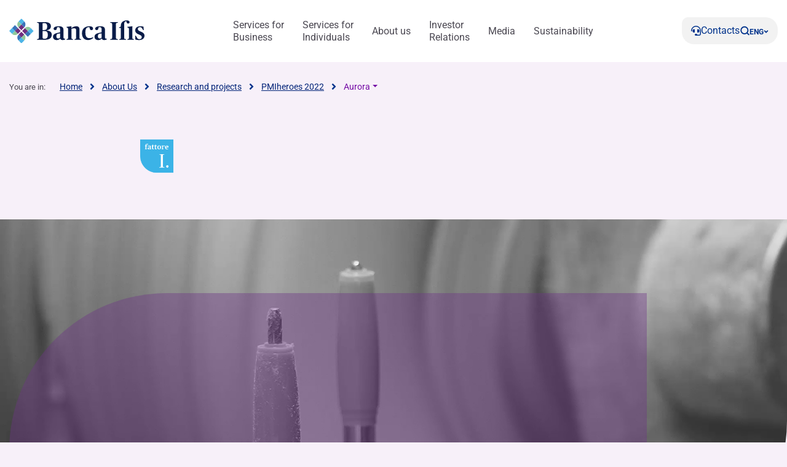

--- FILE ---
content_type: text/html; charset=UTF-8
request_url: https://www.bancaifis.it/en/about-us/research-projects/pmiheroes-2022/aurora/
body_size: 29422
content:
<!DOCTYPE html>
<!--[if lt IE 7]><html class="no-js ie ie6 lt-ie9 lt-ie8 lt-ie7 lt-ie10"> <![endif]-->
<!--[if IE 7]><html class="no-js ie ie7 lt-ie9 lt-ie8 lt-ie10"> <![endif]-->
<!--[if IE 8]><html class="no-js ie ie8 lt-ie9 lt-ie10"> <![endif]-->
<!--[if IE 9]><html class="no-js ie ie9 lt-ie10"> <![endif]-->
<!--[if gt IE 9]><!--><html class="no-js" lang="en-US" zoom="100%"> <!--<![endif]-->
<head>
	<meta charset="utf-8">
	<meta http-equiv="x-ua-compatible" content="IE=edge">
	<meta http-equiv="Content-Type" content="text/html; charset=UTF-8" />
	<meta name="viewport" content="width=device-width, initial-scale=1.0">

		<link rel="apple-touch-icon" sizes="180x180" href="/app/themes/ifis-web/assets/images/favicons/apple-touch-icon.png">
	<link rel="icon" type="image/png" sizes="32x32" href="/app/themes/ifis-web/assets/images/favicons/favicon-32x32.png">
	<link rel="icon" type="image/png" sizes="16x16" href="/app/themes/ifis-web/assets/images/favicons/favicon-16x16.png">
	<link rel="manifest" href="/app/themes/ifis-web/assets/images/favicons/site.webmanifest">
	<link rel="mask-icon" href="/app/themes/ifis-web/assets/images/favicons/safari-pinned-tab.svg" color="#002378">
	<link rel="shortcut icon" href="/app/themes/ifis-web/assets/images/favicons/favicon.ico">
	<meta name="msapplication-TileColor" content="#002378">
	<meta name="msapplication-config" content="/app/themes/ifis-web/assets/images/favicons/browserconfig.xml">
	<meta name="theme-color" content="#002378">

				
	<link rel="preload" href="/app/themes/ifis-web/assets/fonts/publico-text/PublicoText-Roman-Web.woff2" as="font" type="font/woff2" crossorigin>

	<style>
		.sn_btn_luminance::before {
			content: '';
			display: block;
			width: 100%;
			height: 100%;
			position: absolute;
			z-index: 0;
			border-radius: var(--custom-cta-before-border-radius);
		}

		.sn_btn_luminance:hover::before {
			background: var(--custom-cta-before-background-color);
		}
	</style>

	<script>
		addEventListener("DOMContentLoaded", () => {
			const setZoomAttribute = () => {
			document
				.querySelector("html")
				.setAttribute("zoom", `${Math.round(Math.floor(screen.availWidth / window.innerWidth) * 100)}%`);
			};
	
			window.addEventListener("resize", () => setZoomAttribute());
			
			setZoomAttribute();
		});

		addEventListener('DOMContentLoaded', () => {
            const possibleFirstMainElement = document.querySelector('.sn_site_wrapper > :where(.sn_block_menu_ancore_2023, .sn_block_menu_ancore_2025, .sn_breadcrumb, .sn_block_hero_full_2023, .sn_block_landing_hero  )').nextElementSibling;
            const skipLink = document.querySelector('.skip-to-content'); 
            
            if(possibleFirstMainElement.hasAttribute(`id`)) {
                skipLink.setAttribute(`href`, `#${possibleFirstMainElement.getAttribute(`id`)}`);
            } else {
                possibleFirstMainElement.setAttribute(`id`, skipLink.getAttribute(`href`).substring(1));
            }
        });

		addEventListener('DOMContentLoaded', () =>{

			const ensureHex = (color) => {
				const hexColor = color.replace('#', '');

				if(hexColor.length === 3){
					return  hexColor[0] + hexColor[0] + hexColor[1] + hexColor[1] + hexColor[2] + hexColor[2];
				}

				return hexColor;
			}

			const hexToRgbArray = (hexColor) => {
				const hex = ensureHex(hexColor);

				const r = parseInt(hex.slice(0, 2), 16);
				const g = parseInt(hex.slice(2, 4), 16);
				const b = parseInt(hex.slice(4, 6), 16);

				return [r, g, b];
			}

			const rgbToRgbArray = (rgbColor) => {
				const rgb = rgbColor.replace(/\s/g, '').substring(4, rgbColor.length - 1).split(',');
				return rgb.map(Number);
			}

			const getColorLuminance = (rgbArray) => {
				const [r, g, b] = rgbArray;
				return (0.2126 * r + 0.7152 * g + 0.0722 * b) / 255;
			}

			const getColorLuminanceAccurate = (rgbArray) => {
				const [r, g, b] = rgbArray;
			
				const sRGB_red = r / 255;
				const sRGB_green = g / 255;
				const sRGB_blue = b / 255;
			
				const red = sRGB_red <= 0.03928 ? sRGB_red / 12.92 : Math.pow((sRGB_red + 0.055) / 1.055, 2.4);
				const green = sRGB_green <= 0.03928 ? sRGB_green / 12.92 : Math.pow((sRGB_green + 0.055) / 1.055, 2.4);
				const blue = sRGB_blue <= 0.03928 ? sRGB_blue / 12.92 : Math.pow((sRGB_blue + 0.055) / 1.055, 2.4);
			
				// For the sRGB colorspace, the relative luminance of a color is defined as:
				return 0.2126 * red + 0.7152 * green + 0.0722 * blue;
			}

			const regex = /(#[0-9a-f]{3,6})|(rgb\([0-2]?[0-9]?[0-9],\s?[0-2]?[0-9]?[0-9],\s?[0-2]?[0-9]?[0-9]\))/gm;

			const customBackgroundElements = document.querySelectorAll('.sn_btn_luminance');

			for(const customBackgroundElement of customBackgroundElements){
				customBackgroundElement.style.setProperty('--custom-cta-before-border-radius', getComputedStyle(customBackgroundElement).borderRadius);

				const customCtaBackgroundColor = customBackgroundElement.style.getPropertyValue('--custom-cta-background-color');

				// if no custom background color, skip
				if(!customCtaBackgroundColor) continue;

				const colorMatches = [...customCtaBackgroundColor.matchAll(regex)];


				const avaregeLuminance =colorMatches.reduce((acc, colorMatch) => {
					const rgbValues = colorMatch[0].startsWith('#') ? hexToRgbArray(colorMatch[0]) : rgbToRgbArray(colorMatch[0]);
					acc += getColorLuminanceAccurate(rgbValues);
					return acc;
				}, 0) / colorMatches.length;

				customBackgroundElement.style.setProperty('--custom-cta-before-background-color', avaregeLuminance > 0.5 ? '#00000024' : '#ffffff24');

				// Reset `lastIndex` if this regex is defined globally
				// regex.lastIndex = 0;

				// let m;

				// while ((m = regex.exec(str)) !== null) {
				// 	// This is necessary to avoid infinite loops with zero-width matches
				// 	if (m.index === regex.lastIndex) {
				// 		regex.lastIndex++;
				// 	}
					
				// 	// The result can be accessed through the `m`-variable.
				// 	m.forEach((match, groupIndex) => {
				// 		console.log(`Found match, group ${groupIndex}: ${match}`);
				// 	});
				// }
			}

			// a.sn_btn._gradient::before {
			// 	background: #00000024;
			// 	content: '';
			// 	display: block;
			// 	width: 100%;
			// 	height: 100%;
			// 	position: absolute;
			// 	z-index: 0;
			// 	border-radius: 53px 53px 53px 0px;
			// }
		})
	</script>

	 					<link rel="stylesheet" href="/app/themes/ifis-web/assets/stylesheets/main.css?ver=XIUBKEZqknXxzN5w2Br6" media="screen">
	
	<link rel="stylesheet" href="/app/themes/ifis-web/assets/stylesheets/print.css" media="print">

	
	<style type="text/css">

body::before {
  display:none;
}

/* WRAP FOR RESPONSA */
.faq-wrap-responsa {
  width: 92%;
  margin: 0 auto;
  background-color: #fff;
  border-radius: 30px;
  padding: 10px;
  box-shadow: 0 0 30px #8e8e8e;
  border-top-left-radius: initial;
  border-bottom-right-radius: initial;
}
 
@media only screen and (min-width: 48em) {
 
    /* WRAP FOR RESPONSA */
    .faq-wrap-responsa {
      width: 80%;
      padding: 30px;
    }
}
 
</style>

<!-- Google Tag Manager -->
<script>(function(w,d,s,l,i){w[l]=w[l]||[];w[l].push({'gtm.start':new Date().getTime(),event:'gtm.js'});var f=d.getElementsByTagName(s)[0],j=d.createElement(s),dl=l!='dataLayer'?'&l='+l:'';j.setAttributeNode(d.createAttribute('data-ot-ignore'));j.async=true;j.src=
'https://sgtm.bancaifis.it/fgwaoiwg.js?id='+i+dl;j.addEventListener('load', function() {var _ge = new CustomEvent('gtm_loaded', { bubbles: true });d.dispatchEvent(_ge);});f.parentNode.insertBefore(j,f);})(window,document,'script','dataLayer','GTM-NK9NGFZ');</script>
<!-- End Google Tag Manager -->

	
		<script type="text/javascript" src="https://cdn-ukwest.onetrust.com/consent/d35c736d-f22b-4d4f-9f21-6e44958dea2c/OtAutoBlock.js"></script>
	
			<meta name='robots' content='index, follow, max-image-preview:large, max-snippet:-1, max-video-preview:-1' />
	<style>img:is([sizes="auto" i], [sizes^="auto," i]) { contain-intrinsic-size: 3000px 1500px }</style>
	<meta name="dlm-version" content="5.0.21"><link rel='preconnect' href='https://fonts.gstatic.com' >
<link rel='dns-prefetch' href='//fonts.googleapis.com'>
<link rel='dns-prefetch' href='//fonts.gstatic.com'>
<link rel='dns-prefetch' href='//ajax.googleapis.com'>
<link rel='dns-prefetch' href='//apis.google.com'>
<link rel='dns-prefetch' href='//google-analytics.com'>
<link rel='dns-prefetch' href='//www.google-analytics.com'>
<link rel='dns-prefetch' href='//ssl.google-analytics.com'>
<link rel='dns-prefetch' href='//youtube.com'>
<link rel='dns-prefetch' href='//s.gravatar.com'>
<link rel='dns-prefetch' href='//www.googletagmanager.com'>
<link rel='dns-prefetch' href='//static.hotjar.com'>
<link rel='dns-prefetch' href='//codicebusiness.shinystat.com'>
<link rel='dns-prefetch' href='//cdn.jsdelivr.net'>
<link rel='dns-prefetch' href='//script.hotjar.com'>
<link rel='dns-prefetch' href='//ssa.shinystat.com'>
<link rel='dns-prefetch' href='//s17.shinystat.com'>
<link rel='dns-prefetch' href='//trigger.shinystat.com'>
<link rel='dns-prefetch' href='//engage.shinystat.com'>
<link rel='dns-prefetch' href='//in.hotjar.com'>
<link rel='dns-prefetch' href='//vc.hotjar.io'>
<link rel='dns-prefetch' href='//zn9g2dw3rsuulksaa-bancaifis.siteintercept.qualtrics.com'>
<link rel='dns-prefetch' href='//siteintercept.qualtrics.com'>
<link rel='dns-prefetch' href='//player.vimeo.com'>
<link rel="alternate" hreflang="it" href="https://www.bancaifis.it/chi-siamo/ricerche-progetti/pmiheroes-2022/aurora/" />
<link rel="alternate" hreflang="en" href="https://www.bancaifis.it/en/about-us/research-projects/pmiheroes-2022/aurora/" />
<link rel="alternate" hreflang="x-default" href="https://www.bancaifis.it/chi-siamo/ricerche-progetti/pmiheroes-2022/aurora/" />

	<title>Special Projects: Aurora for Fattore I | Banca Ifis</title><link rel="preload" href="/app/uploads/2020/06/Ifis-npl@2x.png" as="image"><link rel="preload" href="/app/uploads/2020/06/Npl-Meeting@2x.png" as="image"><link rel="preload" href="/app/uploads/2020/06/Banca-Ifis@2x.png" as="image"><link rel="preload" href="/app/uploads/2020/06/Ifis-finance@2x.png" as="image"><link rel="preload" href="/app/uploads/2020/06/Slideshare@2x.png" as="image"><link rel="preload" href="/app/uploads/2020/06/Linkedin@2x.png" as="image"><link rel="preload" href="/app/uploads/2020/06/Youtube@2x.png" as="image"><link rel="preload" href="/app/uploads/2020/06/Twitter@2x.png" as="image"><link rel="preload" href="/app/uploads/2020/06/Instagram@2x.png" as="image"><link rel="preload" href="/app/uploads/2020/06/Facebook@2x.png" as="image"><link rel="preload" href="/app/themes/ifis-web/assets/fonts/publico-text/PublicoText-Roman-Web.woff2" as="font" type="font/woff2" crossorigin>
	<meta name="description" content="Aurora is the company that, for a hundred years has be helping Italians enhance their caligraphy with its fountain pens, giving rise to an object with an iconic design: find out about its story and why it has the Fattore I!" />
	<link rel="canonical" href="https://www.bancaifis.it/en/about-us/research-projects/pmiheroes-2022/aurora/" />
	<meta property="og:locale" content="en_US" />
	<meta property="og:type" content="article" />
	<meta property="og:title" content="Aurora" />
	<meta property="og:description" content="Aurora is the company that, for a hundred years has be helping Italians enhance their caligraphy with its fountain pens, giving rise to an object with an iconic design: find out about its story and why it has the Fattore I!" />
	<meta property="og:url" content="https://www.bancaifis.it/en/about-us/research-projects/pmiheroes-2022/aurora/" />
	<meta property="og:site_name" content="IFIS Web" />
	<meta property="article:modified_time" content="2021-10-04T15:56:46+00:00" />
	<meta name="twitter:card" content="summary_large_image" />
	<script type="application/ld+json" class="yoast-schema-graph">{"@context":"https://schema.org","@graph":[{"@type":"WebPage","@id":"https://www.bancaifis.it/en/about-us/research-projects/pmiheroes-2022/aurora/","url":"https://www.bancaifis.it/en/about-us/research-projects/pmiheroes-2022/aurora/","name":"Special Projects: Aurora for Fattore I","isPartOf":{"@id":"https://www.bancaifis.it/en/#website"},"datePublished":"2020-05-26T17:34:26+00:00","dateModified":"2021-10-04T15:56:46+00:00","description":"Aurora is the company that, for a hundred years has be helping Italians enhance their caligraphy with its fountain pens, giving rise to an object with an iconic design: find out about its story and why it has the Fattore I!","breadcrumb":{"@id":"https://www.bancaifis.it/en/about-us/research-projects/pmiheroes-2022/aurora/#breadcrumb"},"inLanguage":"en-US","potentialAction":[{"@type":"ReadAction","target":["https://www.bancaifis.it/en/about-us/research-projects/pmiheroes-2022/aurora/"]}]},{"@type":"BreadcrumbList","@id":"https://www.bancaifis.it/en/about-us/research-projects/pmiheroes-2022/aurora/#breadcrumb","itemListElement":[{"@type":"ListItem","position":1,"name":"Home","item":"https://www.bancaifis.it/en/"},{"@type":"ListItem","position":2,"name":"About Us","item":"https://www.bancaifis.it/en/about-us/"},{"@type":"ListItem","position":3,"name":"Research and projects","item":"https://www.bancaifis.it/en/about-us/research-projects/"},{"@type":"ListItem","position":4,"name":"PMIheroes 2022","item":"https://www.bancaifis.it/en/about-us/research-projects/pmiheroes-2022/"},{"@type":"ListItem","position":5,"name":"Aurora"}]},{"@type":"WebSite","@id":"https://www.bancaifis.it/en/#website","url":"https://www.bancaifis.it/en/","name":"IFIS Web","description":"Just another IFIS site","potentialAction":[{"@type":"SearchAction","target":{"@type":"EntryPoint","urlTemplate":"https://www.bancaifis.it/en/?s={search_term_string}"},"query-input":{"@type":"PropertyValueSpecification","valueRequired":true,"valueName":"search_term_string"}}],"inLanguage":"en-US"}]}</script>


<link rel='dns-prefetch' href='//cdn.jsdelivr.net' />
<style id='joinchat-button-style-inline-css' type='text/css'>
.wp-block-joinchat-button{border:none!important;text-align:center}.wp-block-joinchat-button figure{display:table;margin:0 auto;padding:0}.wp-block-joinchat-button figcaption{font:normal normal 400 .6em/2em var(--wp--preset--font-family--system-font,sans-serif);margin:0;padding:0}.wp-block-joinchat-button .joinchat-button__qr{background-color:#fff;border:6px solid #25d366;border-radius:30px;box-sizing:content-box;display:block;height:200px;margin:auto;overflow:hidden;padding:10px;width:200px}.wp-block-joinchat-button .joinchat-button__qr canvas,.wp-block-joinchat-button .joinchat-button__qr img{display:block;margin:auto}.wp-block-joinchat-button .joinchat-button__link{align-items:center;background-color:#25d366;border:6px solid #25d366;border-radius:30px;display:inline-flex;flex-flow:row nowrap;justify-content:center;line-height:1.25em;margin:0 auto;text-decoration:none}.wp-block-joinchat-button .joinchat-button__link:before{background:transparent var(--joinchat-ico) no-repeat center;background-size:100%;content:"";display:block;height:1.5em;margin:-.75em .75em -.75em 0;width:1.5em}.wp-block-joinchat-button figure+.joinchat-button__link{margin-top:10px}@media (orientation:landscape)and (min-height:481px),(orientation:portrait)and (min-width:481px){.wp-block-joinchat-button.joinchat-button--qr-only figure+.joinchat-button__link{display:none}}@media (max-width:480px),(orientation:landscape)and (max-height:480px){.wp-block-joinchat-button figure{display:none}}

</style>
<style id='classic-theme-styles-inline-css' type='text/css'>
/*! This file is auto-generated */
.wp-block-button__link{color:#fff;background-color:#32373c;border-radius:9999px;box-shadow:none;text-decoration:none;padding:calc(.667em + 2px) calc(1.333em + 2px);font-size:1.125em}.wp-block-file__button{background:#32373c;color:#fff;text-decoration:none}
</style>
<style id='global-styles-inline-css' type='text/css'>
:root{--wp--preset--aspect-ratio--square: 1;--wp--preset--aspect-ratio--4-3: 4/3;--wp--preset--aspect-ratio--3-4: 3/4;--wp--preset--aspect-ratio--3-2: 3/2;--wp--preset--aspect-ratio--2-3: 2/3;--wp--preset--aspect-ratio--16-9: 16/9;--wp--preset--aspect-ratio--9-16: 9/16;--wp--preset--color--black: #000000;--wp--preset--color--cyan-bluish-gray: #abb8c3;--wp--preset--color--white: #ffffff;--wp--preset--color--pale-pink: #f78da7;--wp--preset--color--vivid-red: #cf2e2e;--wp--preset--color--luminous-vivid-orange: #ff6900;--wp--preset--color--luminous-vivid-amber: #fcb900;--wp--preset--color--light-green-cyan: #7bdcb5;--wp--preset--color--vivid-green-cyan: #00d084;--wp--preset--color--pale-cyan-blue: #8ed1fc;--wp--preset--color--vivid-cyan-blue: #0693e3;--wp--preset--color--vivid-purple: #9b51e0;--wp--preset--gradient--vivid-cyan-blue-to-vivid-purple: linear-gradient(135deg,rgba(6,147,227,1) 0%,rgb(155,81,224) 100%);--wp--preset--gradient--light-green-cyan-to-vivid-green-cyan: linear-gradient(135deg,rgb(122,220,180) 0%,rgb(0,208,130) 100%);--wp--preset--gradient--luminous-vivid-amber-to-luminous-vivid-orange: linear-gradient(135deg,rgba(252,185,0,1) 0%,rgba(255,105,0,1) 100%);--wp--preset--gradient--luminous-vivid-orange-to-vivid-red: linear-gradient(135deg,rgba(255,105,0,1) 0%,rgb(207,46,46) 100%);--wp--preset--gradient--very-light-gray-to-cyan-bluish-gray: linear-gradient(135deg,rgb(238,238,238) 0%,rgb(169,184,195) 100%);--wp--preset--gradient--cool-to-warm-spectrum: linear-gradient(135deg,rgb(74,234,220) 0%,rgb(151,120,209) 20%,rgb(207,42,186) 40%,rgb(238,44,130) 60%,rgb(251,105,98) 80%,rgb(254,248,76) 100%);--wp--preset--gradient--blush-light-purple: linear-gradient(135deg,rgb(255,206,236) 0%,rgb(152,150,240) 100%);--wp--preset--gradient--blush-bordeaux: linear-gradient(135deg,rgb(254,205,165) 0%,rgb(254,45,45) 50%,rgb(107,0,62) 100%);--wp--preset--gradient--luminous-dusk: linear-gradient(135deg,rgb(255,203,112) 0%,rgb(199,81,192) 50%,rgb(65,88,208) 100%);--wp--preset--gradient--pale-ocean: linear-gradient(135deg,rgb(255,245,203) 0%,rgb(182,227,212) 50%,rgb(51,167,181) 100%);--wp--preset--gradient--electric-grass: linear-gradient(135deg,rgb(202,248,128) 0%,rgb(113,206,126) 100%);--wp--preset--gradient--midnight: linear-gradient(135deg,rgb(2,3,129) 0%,rgb(40,116,252) 100%);--wp--preset--font-size--small: 13px;--wp--preset--font-size--medium: 20px;--wp--preset--font-size--large: 36px;--wp--preset--font-size--x-large: 42px;--wp--preset--spacing--20: 0.44rem;--wp--preset--spacing--30: 0.67rem;--wp--preset--spacing--40: 1rem;--wp--preset--spacing--50: 1.5rem;--wp--preset--spacing--60: 2.25rem;--wp--preset--spacing--70: 3.38rem;--wp--preset--spacing--80: 5.06rem;--wp--preset--shadow--natural: 6px 6px 9px rgba(0, 0, 0, 0.2);--wp--preset--shadow--deep: 12px 12px 50px rgba(0, 0, 0, 0.4);--wp--preset--shadow--sharp: 6px 6px 0px rgba(0, 0, 0, 0.2);--wp--preset--shadow--outlined: 6px 6px 0px -3px rgba(255, 255, 255, 1), 6px 6px rgba(0, 0, 0, 1);--wp--preset--shadow--crisp: 6px 6px 0px rgba(0, 0, 0, 1);}:where(.is-layout-flex){gap: 0.5em;}:where(.is-layout-grid){gap: 0.5em;}body .is-layout-flex{display: flex;}.is-layout-flex{flex-wrap: wrap;align-items: center;}.is-layout-flex > :is(*, div){margin: 0;}body .is-layout-grid{display: grid;}.is-layout-grid > :is(*, div){margin: 0;}:where(.wp-block-columns.is-layout-flex){gap: 2em;}:where(.wp-block-columns.is-layout-grid){gap: 2em;}:where(.wp-block-post-template.is-layout-flex){gap: 1.25em;}:where(.wp-block-post-template.is-layout-grid){gap: 1.25em;}.has-black-color{color: var(--wp--preset--color--black) !important;}.has-cyan-bluish-gray-color{color: var(--wp--preset--color--cyan-bluish-gray) !important;}.has-white-color{color: var(--wp--preset--color--white) !important;}.has-pale-pink-color{color: var(--wp--preset--color--pale-pink) !important;}.has-vivid-red-color{color: var(--wp--preset--color--vivid-red) !important;}.has-luminous-vivid-orange-color{color: var(--wp--preset--color--luminous-vivid-orange) !important;}.has-luminous-vivid-amber-color{color: var(--wp--preset--color--luminous-vivid-amber) !important;}.has-light-green-cyan-color{color: var(--wp--preset--color--light-green-cyan) !important;}.has-vivid-green-cyan-color{color: var(--wp--preset--color--vivid-green-cyan) !important;}.has-pale-cyan-blue-color{color: var(--wp--preset--color--pale-cyan-blue) !important;}.has-vivid-cyan-blue-color{color: var(--wp--preset--color--vivid-cyan-blue) !important;}.has-vivid-purple-color{color: var(--wp--preset--color--vivid-purple) !important;}.has-black-background-color{background-color: var(--wp--preset--color--black) !important;}.has-cyan-bluish-gray-background-color{background-color: var(--wp--preset--color--cyan-bluish-gray) !important;}.has-white-background-color{background-color: var(--wp--preset--color--white) !important;}.has-pale-pink-background-color{background-color: var(--wp--preset--color--pale-pink) !important;}.has-vivid-red-background-color{background-color: var(--wp--preset--color--vivid-red) !important;}.has-luminous-vivid-orange-background-color{background-color: var(--wp--preset--color--luminous-vivid-orange) !important;}.has-luminous-vivid-amber-background-color{background-color: var(--wp--preset--color--luminous-vivid-amber) !important;}.has-light-green-cyan-background-color{background-color: var(--wp--preset--color--light-green-cyan) !important;}.has-vivid-green-cyan-background-color{background-color: var(--wp--preset--color--vivid-green-cyan) !important;}.has-pale-cyan-blue-background-color{background-color: var(--wp--preset--color--pale-cyan-blue) !important;}.has-vivid-cyan-blue-background-color{background-color: var(--wp--preset--color--vivid-cyan-blue) !important;}.has-vivid-purple-background-color{background-color: var(--wp--preset--color--vivid-purple) !important;}.has-black-border-color{border-color: var(--wp--preset--color--black) !important;}.has-cyan-bluish-gray-border-color{border-color: var(--wp--preset--color--cyan-bluish-gray) !important;}.has-white-border-color{border-color: var(--wp--preset--color--white) !important;}.has-pale-pink-border-color{border-color: var(--wp--preset--color--pale-pink) !important;}.has-vivid-red-border-color{border-color: var(--wp--preset--color--vivid-red) !important;}.has-luminous-vivid-orange-border-color{border-color: var(--wp--preset--color--luminous-vivid-orange) !important;}.has-luminous-vivid-amber-border-color{border-color: var(--wp--preset--color--luminous-vivid-amber) !important;}.has-light-green-cyan-border-color{border-color: var(--wp--preset--color--light-green-cyan) !important;}.has-vivid-green-cyan-border-color{border-color: var(--wp--preset--color--vivid-green-cyan) !important;}.has-pale-cyan-blue-border-color{border-color: var(--wp--preset--color--pale-cyan-blue) !important;}.has-vivid-cyan-blue-border-color{border-color: var(--wp--preset--color--vivid-cyan-blue) !important;}.has-vivid-purple-border-color{border-color: var(--wp--preset--color--vivid-purple) !important;}.has-vivid-cyan-blue-to-vivid-purple-gradient-background{background: var(--wp--preset--gradient--vivid-cyan-blue-to-vivid-purple) !important;}.has-light-green-cyan-to-vivid-green-cyan-gradient-background{background: var(--wp--preset--gradient--light-green-cyan-to-vivid-green-cyan) !important;}.has-luminous-vivid-amber-to-luminous-vivid-orange-gradient-background{background: var(--wp--preset--gradient--luminous-vivid-amber-to-luminous-vivid-orange) !important;}.has-luminous-vivid-orange-to-vivid-red-gradient-background{background: var(--wp--preset--gradient--luminous-vivid-orange-to-vivid-red) !important;}.has-very-light-gray-to-cyan-bluish-gray-gradient-background{background: var(--wp--preset--gradient--very-light-gray-to-cyan-bluish-gray) !important;}.has-cool-to-warm-spectrum-gradient-background{background: var(--wp--preset--gradient--cool-to-warm-spectrum) !important;}.has-blush-light-purple-gradient-background{background: var(--wp--preset--gradient--blush-light-purple) !important;}.has-blush-bordeaux-gradient-background{background: var(--wp--preset--gradient--blush-bordeaux) !important;}.has-luminous-dusk-gradient-background{background: var(--wp--preset--gradient--luminous-dusk) !important;}.has-pale-ocean-gradient-background{background: var(--wp--preset--gradient--pale-ocean) !important;}.has-electric-grass-gradient-background{background: var(--wp--preset--gradient--electric-grass) !important;}.has-midnight-gradient-background{background: var(--wp--preset--gradient--midnight) !important;}.has-small-font-size{font-size: var(--wp--preset--font-size--small) !important;}.has-medium-font-size{font-size: var(--wp--preset--font-size--medium) !important;}.has-large-font-size{font-size: var(--wp--preset--font-size--large) !important;}.has-x-large-font-size{font-size: var(--wp--preset--font-size--x-large) !important;}
:where(.wp-block-post-template.is-layout-flex){gap: 1.25em;}:where(.wp-block-post-template.is-layout-grid){gap: 1.25em;}
:where(.wp-block-columns.is-layout-flex){gap: 2em;}:where(.wp-block-columns.is-layout-grid){gap: 2em;}
:root :where(.wp-block-pullquote){font-size: 1.5em;line-height: 1.6;}
</style>
<script type="text/javascript" id="jquery-core-js-extra">
/* <![CDATA[ */
var ifis = {"ajax_url":"https:\/\/www.bancaifis.it\/wp\/wp-admin\/admin-ajax.php","teleborsa_url":"https:\/\/www.bancaifis.it\/services\/teleborsa\/","securitization_url":"https:\/\/www.bancaifis.it\/wp\/wp-admin\/admin-ajax.php","ifis_nonce":"2c70388fe9","lno":"https:\/\/www.bancaifis.it\/services\/landing\/noleggio-operativo\/","ifis_rest":"https:\/\/www.bancaifis.it\/en\/ifis-api\/","nonce":"f10bf5e59b","recaptcha_site_key":"6LcLn6kUAAAAAIyDCEdbhxDFCPg45doT3FaoUU3R"};
var ifis_add = {"select_text":"Select:"};
/* ]]> */
</script>
<script type="text/javascript" src="https://www.bancaifis.it/wp/wp-includes/js/jquery/jquery.min.js" id="jquery-core-js"></script>
<meta name="generator" content="WPML ver:4.6.13 stt:1,27;" />
<style>
.som-password-error-message,
.som-password-sent-message {
	background-color: #2679ce;
	border-color: #2679ce;
}
</style>

		
				<script data-ot-ignore src="/app/themes/ifis-web/assets/resources/hash_nav.js"></script>
		
		
					 													<script data-ot-ignore src="/app/themes/ifis-web/assets/javascripts/main.js"></script>
			
		
	
	
	<script type="application/ld+json">{"@context":"http:\/\/schema.org","@type":"BreadcrumbList","itemListElement":[{"@type":"listItem","position":1,"item":{"name":"Home","@id":"https:\/\/www.bancaifis.it\/en\/"}},{"@type":"listItem","position":2,"item":{"name":"About Us","@id":"https:\/\/www.bancaifis.it\/en\/about-us\/"}},{"@type":"listItem","position":3,"item":{"name":"Research and projects","@id":"https:\/\/www.bancaifis.it\/en\/about-us\/research-projects\/"}},{"@type":"listItem","position":4,"item":{"name":"PMIheroes 2022","@id":"https:\/\/www.bancaifis.it\/en\/about-us\/research-projects\/pmiheroes-2022\/"}},{"@type":"listItem","position":5,"item":{"name":"Aurora","@id":"https:\/\/www.bancaifis.it\/en\/about-us\/research-projects\/pmiheroes-2022\/aurora\/"}}]}</script>

</head>
<body class="page-template-default page page-id-94221 page-child parent-pageid-122251  page-aurora" data-module="dom-ready" data-module-args="{ disableGlossarium: false, openSmartBanner: false }">

	<!-- Google Tag Manager (noscript) -->
<noscript><iframe src="https://sgtm.bancaifis.it/ns.html?id=GTM-NK9NGFZ" height="0" width="0" style="display:none;visibility:hidden"></iframe></noscript>
<!-- End Google Tag Manager (noscript) -->


										<a href="#mainContent" class="skip-to-content">Skip to content</a>

<img src="https://www.bancaifis.it/app/uploads/2025/03/BANCAIFIS_Logo_Blu.svg" class="logo-print d-none d-print-inline-block" alt="Logo Banca Ifis" width="0" height="0" />

<div class="sn_header_2023 bg_white position_sticky" data-module="header-2023" data-module-args="&#x7B;&quot;dataLayer&quot;&#x3A;&#x7B;&quot;push&quot;&#x3A;false,&quot;event&quot;&#x3A;&quot;&quot;,&quot;form&quot;&#x3A;&quot;&quot;,&quot;action&quot;&#x3A;&quot;&quot;,&quot;cta_id&quot;&#x3A;&quot;&quot;&#x7D;&#x7D;" data-enable-sticky="true">

    <header id="main-menu-body">
        <div class="container">
            <div class="row">
                <div class="col-12">

                    <nav class="main-menu-container">
                        <figure class="main-logo">
                            <a href="https://www.bancaifis.it/en/" aria-label="Logo Banca Ifis">                                                                <img class="primary-logo" src="https://www.bancaifis.it/app/uploads/2025/03/BANCAIFIS_Logo_Blu.svg" alt="" width="220" height="50">
                                                                                                </a>                        </figure>
                        
                                                <ul class="main-menu-link">
                                                                                    <li class="menu-item menu-item-type-post_type menu-item-object-page menu-item-168771 menu-item-has-children" data-level="business">
                                <a href="https://www.bancaifis.it/en/business/" class="" target="" aria-label="Services for  Business">
                                    Services for <br> Business
                                    </a>
                                                                <dl>
                                                                        <dt>
                                                                                <a href="https://www.bancaifis.it/en/business/enterprises/" target="">
                                            Enterprises and Professionals

                                                                                    </a>
                                                                                                                        <article class="third-level grey-bgk">
                                            <div class="level-wrapper">

                                                                                                <div class="level-main-title ">
                                                    <a href="https://www.bancaifis.it/en/business/enterprises/" target="">
                                                        <span>
                                                                                                                        Enterprises and Professionals
                                                                                                                    </span>
                                                        <svg width="25" height="24" viewBox="0 0 36 24" fill="none" xmlns="http://www.w3.org/2000/svg" aria-hidden="true">
                                                            <path d="M2 10.5C1.17157 10.5 0.5 11.1716 0.5 12C0.5 12.8284 1.17157 13.5 2 13.5L2 10.5ZM35.0607 13.0607C35.6464 12.4749 35.6464 11.5251 35.0607 10.9393L25.5147 1.3934C24.9289 0.807609 23.9792 0.80761 23.3934 1.3934C22.8076 1.97918 22.8076 2.92893 23.3934 3.51472L31.8787 12L23.3934 20.4853C22.8076 21.0711 22.8076 22.0208 23.3934 22.6066C23.9792 23.1924 24.9289 23.1924 25.5147 22.6066L35.0607 13.0607ZM2 13.5L34 13.5L34 10.5L2 10.5L2 13.5Z" fill="#021F59" />
                                                        </svg>
                                                    </a>
                                                                                                    </div>
                                                                                                <div class="level-container">
                                                    <div class="col-level">
                                                        <ol>
                                                                                                                                                    <li class="level-title" >
                                <p>                                        FACTORING &amp; SUPPLY CHAIN​
                                                                                </p>                                                        </li>
                        
                                                                                                                <li >
                                <a href="https://www.bancaifis.it/en/business/enterprises/factoring/" target="" aria-label="Factoring - Trade receivables">                                        Factoring - Trade receivables
                                                                                </a>                                                        </li>
                        
                                                                                                                <li >
                                <a href="https://www.bancaifis.it/en/business/enterprises/tax-receivables-purchasing/" target="" aria-label="Tax Receivables Purchasing">                                        Tax Receivables Purchasing
                                                                                </a>                                                        </li>
                        
                                                                                                                <li >
                                <a href="https://www.bancaifis.it/en/business/enterprises/supply-chain-finance/" target="" aria-label="Supply Chain Finance">                                        Supply Chain Finance
                                                                                </a>                                                        </li>
                        
                                                                                                                <li class="level-title" >
                                <p>                                        LOANS
                                                                                </p>                                                        </li>
                        
                                                                                                                <li >
                                <a href="https://www.bancaifis.it/en/business/enterprises/loans-medium-long-term/" target="" aria-label="Medium and long-term loans">                                        Medium and long-term loans
                                                                                </a>                                                        </li>
                        
                                                                                                                <li class="level-title" >
                                <p>                                        LEASING &amp; RENTAL
                                                                                </p>                                                        </li>
                        
                                                                                                                <li >
                                <a href="https://www.bancaifis.it/en/business/enterprises/leasing/" target="" aria-label="Leasing">                                        Leasing
                                                                                </a>                                                        </li>
                        
                                                                                                                <li >
                                <a href="https://ifisrentalservices.bancaifis.it/" target="_blank" aria-label="Rental">                                        Rental
                                                                                <small>Ifis Rental Services</small>
                                                                                </a>                                                        </li>
                        
                                                                                                                                            </ol>
                                                    </div>

                                                    <div class="col-level">
                                                        <ol>
                                                            
                                                                                                                <li class="level-title" >
                                <p>                                        CORPORATE &amp; INVESTMENT BANKING​
                                                                                </p>                                                        </li>
                        
                                                                                                                <li >
                                <a href="https://www.bancaifis.it/en/business/enterprises/financial-advisory-ma/" target="" aria-label="Financial Advisory/M&amp;A">                                        Financial Advisory/M&amp;A
                                                                                </a>                                                        </li>
                        
                                                                                                                <li >
                                <a href="https://www.bancaifis.it/en/business/enterprises/structured-finance/" target="" aria-label="Structured Finance">                                        Structured Finance
                                                                                </a>                                                        </li>
                        
                                                                                                                <li >
                                <a href="https://www.bancaifis.it/en/business/enterprises/equity-investment/" target="" aria-label="Equity Investment​">                                        Equity Investment​
                                                                                </a>                                                        </li>
                        
                                                                                                                <li class="level-title" >
                                <p>                                        INTERNATIONAL
                                                                                </p>                                                        </li>
                        
                                                                                                                <li >
                                <a href="https://www.bancaifis.it/en/business/enterprises/factoring-import-export/" target="" aria-label="Factoring import/export​">                                        Factoring import/export​
                                                                                </a>                                                        </li>
                        
                                                                                                                <li >
                                <a href="https://www.bancaifis.it/en/business/enterprises/financing-import-export/" target="" aria-label="Import/export loans">                                        Import/export loans
                                                                                </a>                                                        </li>
                        
                                                                                                                <li >
                                <a href="https://www.bancaifis.it/en/business/enterprises/foreign-banking-services/" target="" aria-label="Other foreign banking services">                                        Other foreign banking services
                                                                                </a>                                                        </li>
                        
                                                                                                                                            </ol>
                                                    </div>

                                                    <div class="col-level">
                                                        <ol>
                                                            
                                                                                                                <li class="level-title" >
                                <p>                                        BANKING SERVICES
                                                                                </p>                                                        </li>
                        
                                                                                                                <li >
                                <a href="https://www.bancaifis.it/en/business/enterprises/current-account/" target="" aria-label="Current Account">                                        Current Account
                                                                                </a>                                                        </li>
                        
                                                                                                                <li >
                                <a href="https://www.bancaifis.it/en/business/enterprises/time-deposit/" target="" aria-label="Time Deposit">                                        Time Deposit
                                                                                </a>                                                        </li>
                        
                                                                                                                <li class="level-title" >
                                <p>                                        OTHER SERVICES
                                                                                </p>                                                        </li>
                        
                                                                                                                <li >
                                <a href="https://www.bancaifis.it/en/business/enterprises/insurance/" target="" aria-label="Insurance">                                        Insurance
                                                                                </a>                                                        </li>
                        
                                                                                                                                            </ol>
                                                    </div>

                                                    <div class="col-level">
                                                        <ol>
                                                            <li>
                                                                <a href="https://www.bancaifis.it/richiedi-finanziamento/" target="_blank" aria-label="Scopri di più su  In evidenza">
                                                                    <figure aria-hidden="true">
                                                                        <img src="https://www.bancaifis.it/app/uploads/2025/08/700x400_factoring_ENG.jpg" alt="" height="" width="">
                                                                                                                                                <figcaption>Highlight</figcaption>
                                                                                                                                            </figure>
                                                                    <div class="link-title" aria-hidden="true">
                                                                        <p>Find out more
                                                                        </p>
                                                                        <svg width="15" height="15" viewBox="0 0 36 24" fill="none" xmlns="http://www.w3.org/2000/svg" aria-hidden="true">
                                                                            <path d="M2 10.5C1.17157 10.5 0.5 11.1716 0.5 12C0.5 12.8284 1.17157 13.5 2 13.5L2 10.5ZM35.0607 13.0607C35.6464 12.4749 35.6464 11.5251 35.0607 10.9393L25.5147 1.3934C24.9289 0.807609 23.9792 0.80761 23.3934 1.3934C22.8076 1.97918 22.8076 2.92893 23.3934 3.51472L31.8787 12L23.3934 20.4853C22.8076 21.0711 22.8076 22.0208 23.3934 22.6066C23.9792 23.1924 24.9289 23.1924 25.5147 22.6066L35.0607 13.0607ZM2 13.5L34 13.5L34 10.5L2 10.5L2 13.5Z" fill="#0064B5"></path>
                                                                        </svg>
                                                                    </div>
                                                                </a>
                                                            </li>
                                                        </ol>
                                                        
                                            </ol>
                </div>
            </div>
        </div>
        
        <aside class="more-info" data-parent="business">

            <div class="level-wrapper">
                <ul>
                                                        </ul>
                <p class="info-title"> Do you need help? </p>
                <ul>
                    
                                                            <li>
                        <a href="https://www.bancaifis.it/en/support/contacts/" ">
                                                        <img src="https://www.bancaifis.it/app/uploads/2023/03/phone.svg" alt="" width="14px" height="14px">
                                                        <span>Contact us</span>
                        </a>
                    </li>
                    
                                                            <li>
                        <a href="https://www.bancaifis.it/en/support/how-to-find-us/" ">
                                                        <img src="https://www.bancaifis.it/app/uploads/2023/03/map-marker.svg" alt="" width="14px" height="14px">
                                                        <span>Where we are</span>
                        </a>
                    </li>
                    
                                    </ul>
            </div>
        </aside>
                </article>
                </dt>
                                            <dt>
                                                                                <a href="https://www.bancacredifarma.it/" target="">
                                            Pharmacies

                                                                                    </a>
                                                                                                                        <article class="third-level grey-bgk">
                                            <div class="level-wrapper">

                                                                                                <div class="level-main-title ">
                                                    <a href="https://www.bancacredifarma.it/" target="">
                                                        <span>
                                                                                                                        Discover Banca Credifarma
                                                                                                                    </span>
                                                        <svg width="25" height="24" viewBox="0 0 36 24" fill="none" xmlns="http://www.w3.org/2000/svg" aria-hidden="true">
                                                            <path d="M2 10.5C1.17157 10.5 0.5 11.1716 0.5 12C0.5 12.8284 1.17157 13.5 2 13.5L2 10.5ZM35.0607 13.0607C35.6464 12.4749 35.6464 11.5251 35.0607 10.9393L25.5147 1.3934C24.9289 0.807609 23.9792 0.80761 23.3934 1.3934C22.8076 1.97918 22.8076 2.92893 23.3934 3.51472L31.8787 12L23.3934 20.4853C22.8076 21.0711 22.8076 22.0208 23.3934 22.6066C23.9792 23.1924 24.9289 23.1924 25.5147 22.6066L35.0607 13.0607ZM2 13.5L34 13.5L34 10.5L2 10.5L2 13.5Z" fill="#021F59" />
                                                        </svg>
                                                    </a>
                                                                                                    </div>
                                                                                                <div class="level-container">
                                                    <div class="col-level">
                                                        <ol>
                                                                                                                                                                                </ol>
                                                    </div>

                                                    <div class="col-level">
                                                        <ol>
                                                            
                                                                                                                                            </ol>
                                                    </div>

                                                    <div class="col-level">
                                                        <ol>
                                                            
                                                                                                                                            </ol>
                                                    </div>

                                                    <div class="col-level">
                                                        <ol>
                                                            <li>
                                                                <a href="http://www.bancacredifarma.it" target="_blank" aria-label="Scopri di più su  In evidenza">
                                                                    <figure aria-hidden="true">
                                                                        <img src="https://www.bancaifis.it/app/uploads/2025/08/700x400_Credifarma_EN.jpg" alt="" height="" width="">
                                                                                                                                            </figure>
                                                                    <div class="link-title" aria-hidden="true">
                                                                        <p>Find out more
                                                                        </p>
                                                                        <svg width="15" height="15" viewBox="0 0 36 24" fill="none" xmlns="http://www.w3.org/2000/svg" aria-hidden="true">
                                                                            <path d="M2 10.5C1.17157 10.5 0.5 11.1716 0.5 12C0.5 12.8284 1.17157 13.5 2 13.5L2 10.5ZM35.0607 13.0607C35.6464 12.4749 35.6464 11.5251 35.0607 10.9393L25.5147 1.3934C24.9289 0.807609 23.9792 0.80761 23.3934 1.3934C22.8076 1.97918 22.8076 2.92893 23.3934 3.51472L31.8787 12L23.3934 20.4853C22.8076 21.0711 22.8076 22.0208 23.3934 22.6066C23.9792 23.1924 24.9289 23.1924 25.5147 22.6066L35.0607 13.0607ZM2 13.5L34 13.5L34 10.5L2 10.5L2 13.5Z" fill="#0064B5"></path>
                                                                        </svg>
                                                                    </div>
                                                                </a>
                                                            </li>
                                                        </ol>
                                                        
                                            </ol>
                </div>
            </div>
        </div>
        
        <aside class="more-info" data-parent="business">

            <div class="level-wrapper">
                <ul>
                                                        </ul>
                <p class="info-title"> Do you need help? </p>
                <ul>
                    
                                                            <li>
                        <a href="https://www.bancaifis.it/en/support/contacts/" ">
                                                        <img src="https://www.bancaifis.it/app/uploads/2023/03/phone.svg" alt="" width="14px" height="14px">
                                                        <span>Contact us</span>
                        </a>
                    </li>
                    
                                    </ul>
            </div>
        </aside>
                </article>
                </dt>
                </dt>
                </li>
                                                                        <li class="menu-item menu-item-type-post_type menu-item-object-page menu-item-169415 menu-item-has-children" data-level="personal-banking">
                                <a href="https://www.bancaifis.it/en/personal-banking/" class="" target="" aria-label="Services for  Individuals">
                                    Services for <br> Individuals
                                    </a>
                                                                <dl>
                                                                        <dt>
                                                                                <a href="https://www.bancaifis.it/en/personal-banking/rendimax-savings-account/" target="">
                                            Saving Account

                                                                                    </a>
                                                                                                                        <article class="third-level grey-bgk">
                                            <div class="level-wrapper">

                                                                                                <div class="level-main-title _with-logo">
                                                    <a href="https://www.bancaifis.it/en/personal-banking/rendimax-savings-account/" target="">
                                                        <span>
                                                                                                                        Rendimax Savings Account
                                                                                                                    </span>
                                                        <svg width="25" height="24" viewBox="0 0 36 24" fill="none" xmlns="http://www.w3.org/2000/svg" aria-hidden="true">
                                                            <path d="M2 10.5C1.17157 10.5 0.5 11.1716 0.5 12C0.5 12.8284 1.17157 13.5 2 13.5L2 10.5ZM35.0607 13.0607C35.6464 12.4749 35.6464 11.5251 35.0607 10.9393L25.5147 1.3934C24.9289 0.807609 23.9792 0.80761 23.3934 1.3934C22.8076 1.97918 22.8076 2.92893 23.3934 3.51472L31.8787 12L23.3934 20.4853C22.8076 21.0711 22.8076 22.0208 23.3934 22.6066C23.9792 23.1924 24.9289 23.1924 25.5147 22.6066L35.0607 13.0607ZM2 13.5L34 13.5L34 10.5L2 10.5L2 13.5Z" fill="#021F59" />
                                                        </svg>
                                                    </a>
                                                                                                        <figure><img src="https://www.bancaifis.it/app/uploads/2023/04/logo-rendimax_Blu_2x-2-1-1.svg" alt="" width="170px" height="30px"></figure>
                                                                                                    </div>
                                                                                                <div class="level-container">
                                                    <div class="col-level">
                                                        <ol>
                                                                                                                                                                                </ol>
                                                    </div>

                                                    <div class="col-level">
                                                        <ol>
                                                            
                                                                                                                                            </ol>
                                                    </div>

                                                    <div class="col-level">
                                                        <ol>
                                                            
                                                                                                                                            </ol>
                                                    </div>

                                                    <div class="col-level">
                                                        <ol>
                                                            <li>
                                                                <a href="https://www.bancaifis.it/en/personal-banking/rendimax-savings-account/" target="" aria-label="Scopri di più su  In evidenza">
                                                                    <figure aria-hidden="true">
                                                                        <img src="https://www.bancaifis.it/app/uploads/2025/12/Rmax_EN_HPCard_700x400.jpg" alt="" height="" width="">
                                                                                                                                            </figure>
                                                                    <div class="link-title" aria-hidden="true">
                                                                        <p>Make your savings grow with Rendimax Conto Deposito
                                                                        </p>
                                                                        <svg width="15" height="15" viewBox="0 0 36 24" fill="none" xmlns="http://www.w3.org/2000/svg" aria-hidden="true">
                                                                            <path d="M2 10.5C1.17157 10.5 0.5 11.1716 0.5 12C0.5 12.8284 1.17157 13.5 2 13.5L2 10.5ZM35.0607 13.0607C35.6464 12.4749 35.6464 11.5251 35.0607 10.9393L25.5147 1.3934C24.9289 0.807609 23.9792 0.80761 23.3934 1.3934C22.8076 1.97918 22.8076 2.92893 23.3934 3.51472L31.8787 12L23.3934 20.4853C22.8076 21.0711 22.8076 22.0208 23.3934 22.6066C23.9792 23.1924 24.9289 23.1924 25.5147 22.6066L35.0607 13.0607ZM2 13.5L34 13.5L34 10.5L2 10.5L2 13.5Z" fill="#0064B5"></path>
                                                                        </svg>
                                                                    </div>
                                                                </a>
                                                            </li>
                                                        </ol>
                                                        
                                            </ol>
                </div>
            </div>
        </div>
        
        <aside class="more-info" data-parent="personal-banking">

            <div class="level-wrapper">
                <ul>
                                                        </ul>
                <p class="info-title"> Do you need help? </p>
                <ul>
                    
                                                            <li>
                        <a href="https://www.bancaifis.it/en/support/contacts/" ">
                                                        <img src="https://www.bancaifis.it/app/uploads/2023/03/phone.svg" alt="" width="14px" height="14px">
                                                        <span>Contact us</span>
                        </a>
                    </li>
                    
                                    </ul>
            </div>
        </aside>
                </article>
                </dt>
                                            <dt>
                                                                                <a href="https://www.bancaifis.it/en/personal-banking/current-account/" target="">
                                            Current Account

                                                                                    </a>
                                                                                                                        <article class="third-level grey-bgk">
                                            <div class="level-wrapper">

                                                                                                <div class="level-main-title _with-logo">
                                                    <a href="https://www.bancaifis.it/en/personal-banking/current-account/" target="">
                                                        <span>
                                                                                                                        Rendimax Current Account
                                                                                                                    </span>
                                                        <svg width="25" height="24" viewBox="0 0 36 24" fill="none" xmlns="http://www.w3.org/2000/svg" aria-hidden="true">
                                                            <path d="M2 10.5C1.17157 10.5 0.5 11.1716 0.5 12C0.5 12.8284 1.17157 13.5 2 13.5L2 10.5ZM35.0607 13.0607C35.6464 12.4749 35.6464 11.5251 35.0607 10.9393L25.5147 1.3934C24.9289 0.807609 23.9792 0.80761 23.3934 1.3934C22.8076 1.97918 22.8076 2.92893 23.3934 3.51472L31.8787 12L23.3934 20.4853C22.8076 21.0711 22.8076 22.0208 23.3934 22.6066C23.9792 23.1924 24.9289 23.1924 25.5147 22.6066L35.0607 13.0607ZM2 13.5L34 13.5L34 10.5L2 10.5L2 13.5Z" fill="#021F59" />
                                                        </svg>
                                                    </a>
                                                                                                        <figure><img src="https://www.bancaifis.it/app/uploads/2023/04/logo-rendimax_Blu_2x-2-1-1.svg" alt="" width="170px" height="30px"></figure>
                                                                                                    </div>
                                                                                                <div class="level-container">
                                                    <div class="col-level">
                                                        <ol>
                                                                                                                                                                                </ol>
                                                    </div>

                                                    <div class="col-level">
                                                        <ol>
                                                            
                                            </ol>
                </div>
            </div>
        </div>
        
        <aside class="more-info" data-parent="personal-banking">

            <div class="level-wrapper">
                <ul>
                                                        </ul>
                <p class="info-title"> Do you need help? </p>
                <ul>
                    
                                                            <li>
                        <a href="https://www.bancaifis.it/en/support/contacts/" ">
                                                        <img src="https://www.bancaifis.it/app/uploads/2023/03/phone.svg" alt="" width="14px" height="14px">
                                                        <span>Contact us</span>
                        </a>
                    </li>
                    
                                    </ul>
            </div>
        </aside>
                </article>
                </dt>
                                            <dt>
                                                                                <a href="https://www.bancaifis.it/en/personal-banking/leasing/" target="">
                                            Leasing

                                                                                    </a>
                                                                                                                        <article class="third-level grey-bgk">
                                            <div class="level-wrapper">

                                                                                                <div class="level-main-title ">
                                                    <a href="https://www.bancaifis.it/en/personal-banking/leasing/" target="">
                                                        <span>
                                                                                                                        Leasing
                                                                                                                    </span>
                                                        <svg width="25" height="24" viewBox="0 0 36 24" fill="none" xmlns="http://www.w3.org/2000/svg" aria-hidden="true">
                                                            <path d="M2 10.5C1.17157 10.5 0.5 11.1716 0.5 12C0.5 12.8284 1.17157 13.5 2 13.5L2 10.5ZM35.0607 13.0607C35.6464 12.4749 35.6464 11.5251 35.0607 10.9393L25.5147 1.3934C24.9289 0.807609 23.9792 0.80761 23.3934 1.3934C22.8076 1.97918 22.8076 2.92893 23.3934 3.51472L31.8787 12L23.3934 20.4853C22.8076 21.0711 22.8076 22.0208 23.3934 22.6066C23.9792 23.1924 24.9289 23.1924 25.5147 22.6066L35.0607 13.0607ZM2 13.5L34 13.5L34 10.5L2 10.5L2 13.5Z" fill="#021F59" />
                                                        </svg>
                                                    </a>
                                                                                                    </div>
                                                                                                <div class="level-container">
                                                    <div class="col-level">
                                                        <ol>
                                                                                                                                                                                </ol>
                                                    </div>

                                                    <div class="col-level">
                                                        <ol>
                                                            
                                                                                                                                            </ol>
                                                    </div>

                                                    <div class="col-level">
                                                        <ol>
                                                            
                                                                                                                                            </ol>
                                                    </div>

                                                    <div class="col-level">
                                                        <ol>
                                                            <li>
                                                                <a href="https://www.bancaifis.it/digital-leasing/PBL/" target="_blank" aria-label="Scopri di più su  In evidenza">
                                                                    <figure aria-hidden="true">
                                                                        <img src="https://www.bancaifis.it/app/uploads/2025/08/700x400_EN_card_Leasing.jpg" alt="" height="" width="">
                                                                                                                                            </figure>
                                                                    <div class="link-title" aria-hidden="true">
                                                                        <p>Find out more
                                                                        </p>
                                                                        <svg width="15" height="15" viewBox="0 0 36 24" fill="none" xmlns="http://www.w3.org/2000/svg" aria-hidden="true">
                                                                            <path d="M2 10.5C1.17157 10.5 0.5 11.1716 0.5 12C0.5 12.8284 1.17157 13.5 2 13.5L2 10.5ZM35.0607 13.0607C35.6464 12.4749 35.6464 11.5251 35.0607 10.9393L25.5147 1.3934C24.9289 0.807609 23.9792 0.80761 23.3934 1.3934C22.8076 1.97918 22.8076 2.92893 23.3934 3.51472L31.8787 12L23.3934 20.4853C22.8076 21.0711 22.8076 22.0208 23.3934 22.6066C23.9792 23.1924 24.9289 23.1924 25.5147 22.6066L35.0607 13.0607ZM2 13.5L34 13.5L34 10.5L2 10.5L2 13.5Z" fill="#0064B5"></path>
                                                                        </svg>
                                                                    </div>
                                                                </a>
                                                            </li>
                                                        </ol>
                                                        
                                            </ol>
                </div>
            </div>
        </div>
        
        <aside class="more-info" data-parent="personal-banking">

            <div class="level-wrapper">
                <ul>
                                                        </ul>
                <p class="info-title"> Do you need help? </p>
                <ul>
                    
                                                            <li>
                        <a href="https://www.bancaifis.it/en/support/contacts/" ">
                                                        <img src="https://www.bancaifis.it/app/uploads/2023/03/phone.svg" alt="" width="14px" height="14px">
                                                        <span>Contact us</span>
                        </a>
                    </li>
                    
                                    </ul>
            </div>
        </aside>
                </article>
                </dt>
                                            <dt>
                                                                                <a href="https://ifisrentalservices.bancaifis.it/" target="">
                                            Technology Rental

                                                                                        <small>Ifis Rental Services</small>
                                                                                    </a>
                                                                                        </dt>
                                            <dt>
                                                                                <a href="https://www.bancaifis.it/en/personal-banking/salary-backed-loan-payment-debit-authorisation/" target="">
                                            Salary-backed Loan

                                                                                        <small>Capitalfin</small>
                                                                                    </a>
                                                                                                                        <article class="third-level grey-bgk">
                                            <div class="level-wrapper">

                                                                                                <div class="level-main-title _with-logo">
                                                    <a href="https://www.bancaifis.it/en/personal-banking/salary-backed-loan-payment-debit-authorisation/" target="">
                                                        <span>
                                                                                                                        Salary-backed Loan
                                                                                                                    </span>
                                                        <svg width="25" height="24" viewBox="0 0 36 24" fill="none" xmlns="http://www.w3.org/2000/svg" aria-hidden="true">
                                                            <path d="M2 10.5C1.17157 10.5 0.5 11.1716 0.5 12C0.5 12.8284 1.17157 13.5 2 13.5L2 10.5ZM35.0607 13.0607C35.6464 12.4749 35.6464 11.5251 35.0607 10.9393L25.5147 1.3934C24.9289 0.807609 23.9792 0.80761 23.3934 1.3934C22.8076 1.97918 22.8076 2.92893 23.3934 3.51472L31.8787 12L23.3934 20.4853C22.8076 21.0711 22.8076 22.0208 23.3934 22.6066C23.9792 23.1924 24.9289 23.1924 25.5147 22.6066L35.0607 13.0607ZM2 13.5L34 13.5L34 10.5L2 10.5L2 13.5Z" fill="#021F59" />
                                                        </svg>
                                                    </a>
                                                                                                        <figure><img src="https://www.bancaifis.it/app/uploads/2022/06/Logo-Capitalfin.svg" alt="" width="170px" height="30px"></figure>
                                                                                                    </div>
                                                                                                <div class="level-container">
                                                    <div class="col-level">
                                                        <ol>
                                                                                                                                                                                </ol>
                                                    </div>

                                                    <div class="col-level">
                                                        <ol>
                                                            
                                                                                                                                            </ol>
                                                    </div>

                                                    <div class="col-level">
                                                        <ol>
                                                            
                                                                                                                                            </ol>
                                                    </div>

                                                    <div class="col-level">
                                                        <ol>
                                                            <li>
                                                                <a href="https://www.bancaifis.it/cessione-quinto/" target="_blank" aria-label="Scopri di più su  In evidenza">
                                                                    <figure aria-hidden="true">
                                                                        <img src="https://www.bancaifis.it/app/uploads/2025/08/700x400_Capitalfin_Card_EN-1.jpg" alt="" height="" width="">
                                                                                                                                            </figure>
                                                                    <div class="link-title" aria-hidden="true">
                                                                        <p>Calculate instalment
                                                                        </p>
                                                                        <svg width="15" height="15" viewBox="0 0 36 24" fill="none" xmlns="http://www.w3.org/2000/svg" aria-hidden="true">
                                                                            <path d="M2 10.5C1.17157 10.5 0.5 11.1716 0.5 12C0.5 12.8284 1.17157 13.5 2 13.5L2 10.5ZM35.0607 13.0607C35.6464 12.4749 35.6464 11.5251 35.0607 10.9393L25.5147 1.3934C24.9289 0.807609 23.9792 0.80761 23.3934 1.3934C22.8076 1.97918 22.8076 2.92893 23.3934 3.51472L31.8787 12L23.3934 20.4853C22.8076 21.0711 22.8076 22.0208 23.3934 22.6066C23.9792 23.1924 24.9289 23.1924 25.5147 22.6066L35.0607 13.0607ZM2 13.5L34 13.5L34 10.5L2 10.5L2 13.5Z" fill="#0064B5"></path>
                                                                        </svg>
                                                                    </div>
                                                                </a>
                                                            </li>
                                                        </ol>
                                                        
                                            </ol>
                </div>
            </div>
        </div>
        
        <aside class="more-info" data-parent="personal-banking">

            <div class="level-wrapper">
                <ul>
                                                        </ul>
                <p class="info-title"> Do you need help? </p>
                <ul>
                    
                                                            <li>
                        <a href="https://www.bancaifis.it/en/support/contacts/" ">
                                                        <img src="https://www.bancaifis.it/app/uploads/2023/03/phone.svg" alt="" width="14px" height="14px">
                                                        <span>Contact us</span>
                        </a>
                    </li>
                    
                                    </ul>
            </div>
        </aside>
                </article>
                </dt>
                </dt>
                </li>
                                                                        <li class="menu-item menu-item-type-post_type menu-item-object-page current-page-ancestor menu-item-185271 menu-item-has-children" data-level="about-us">
                                <a href="https://www.bancaifis.it/en/about-us/" class="" target="" aria-label="About us">
                                    About us
                                    </a>
                                                                <dl>
                                                                        <dt>
                                                                                <a href="https://www.bancaifis.it/en/about-us/" target="">
                                            Our identity

                                                                                    </a>
                                                                                                                        <article class="third-level grey-bgk">
                                            <div class="level-wrapper">

                                                                                                <div class="level-main-title ">
                                                    <a href="https://www.bancaifis.it/en/about-us/" target="">
                                                        <span>
                                                                                                                        Our identity
                                                                                                                    </span>
                                                        <svg width="25" height="24" viewBox="0 0 36 24" fill="none" xmlns="http://www.w3.org/2000/svg" aria-hidden="true">
                                                            <path d="M2 10.5C1.17157 10.5 0.5 11.1716 0.5 12C0.5 12.8284 1.17157 13.5 2 13.5L2 10.5ZM35.0607 13.0607C35.6464 12.4749 35.6464 11.5251 35.0607 10.9393L25.5147 1.3934C24.9289 0.807609 23.9792 0.80761 23.3934 1.3934C22.8076 1.97918 22.8076 2.92893 23.3934 3.51472L31.8787 12L23.3934 20.4853C22.8076 21.0711 22.8076 22.0208 23.3934 22.6066C23.9792 23.1924 24.9289 23.1924 25.5147 22.6066L35.0607 13.0607ZM2 13.5L34 13.5L34 10.5L2 10.5L2 13.5Z" fill="#021F59" />
                                                        </svg>
                                                    </a>
                                                                                                    </div>
                                                                                                <div class="level-container">
                                                    <div class="col-level">
                                                        <ol>
                                                                                                                                                    <li >
                                <a href="https://www.bancaifis.it/en/about-us/mission-vision-values/" target="" aria-label="Mission, Vision and Values">                                        Mission, Vision and Values
                                                                                </a>                                                        </li>
                        
                                                                                                                <li >
                                <a href="https://www.bancaifis.it/en/about-us/about-us-story/" target="" aria-label="Our Story">                                        Our Story
                                                                                </a>                                                        </li>
                        
                                                                                                                <li >
                                <a href="https://www.bancaifis.it/en/about-us/management/" target="" aria-label="Management">                                        Management
                                                                                </a>                                                        </li>
                        
                                                                                                                                            </ol>
                                                    </div>

                                                    <div class="col-level">
                                                        <ol>
                                                            
                                                                                                                <li >
                                <a href="https://www.bancaifis.it/en/about-us/business-model/" target="" aria-label="Bank’s Business Model">                                        Bank’s Business Model
                                                                                </a>                                                        </li>
                        
                                                                                                                <li >
                                <a href="https://www.bancaifis.it/en/about-us/about-us-italy-foreign-operations/" target="" aria-label="Presence in Italy and abroad">                                        Presence in Italy and abroad
                                                                                </a>                                                        </li>
                        
                                                                                                                <li >
                                <a href="https://www.bancaifis.it/en/about-us/group-companies/" target="" aria-label="Structure of the Group">                                        Structure of the Group
                                                                                </a>                                                        </li>
                        
                                                                                                                                            </ol>
                                                    </div>

                                                    <div class="col-level">
                                                        <ol>
                                                            
                                                                                                                <li >
                                <a href="https://www.bancaifis.it/en/about-us/awards-acknowledgments/" target="" aria-label="Awards and acknowledgments">                                        Awards and acknowledgments
                                                                                </a>                                                        </li>
                        
                                                                                                                <li >
                                <a href="https://www.bancaifis.it/en/about-us/digital-transformation/" target="" aria-label="Digital Transformation">                                        Digital Transformation
                                                                                </a>                                                        </li>
                        
                                                                                                                                            </ol>
                                                    </div>

                                                    <div class="col-level">
                                                        <ol>
                                                            
                                                                                                                                            </ol>
                                                    </div>

                                                    <div class="col-level">
                                                        <ol>
                                                            
                                                                                                                <li class="level-title" >
                                <p>                                        Companies of the Banca Ifis Group
                                                                                </p>                                                        </li>
                        
                                                                                                                <li >
                                <a href="https://www.bancaifis.it/en/about-us/group-companies/banca-ifis/" target="" aria-label="Banca Ifis">                                        Banca Ifis
                                                                                </a>                                                        </li>
                        
                                                                                                                <li >
                                <a href="https://www.bancaifis.it/en/about-us/group-companies/banca-credifarma/" target="" aria-label="Banca Credifarma">                                        Banca Credifarma
                                                                                </a>                                                        </li>
                        
                                                                                                                <li >
                                <a href="https://www.bancaifis.it/en/about-us/group-companies/capital-fin/" target="" aria-label="Cap.Ital.Fin.">                                        Cap.Ital.Fin.
                                                                                </a>                                                        </li>
                        
                                                                                                                                            </ol>
                                                    </div>

                                                    <div class="col-level">
                                                        <ol>
                                                            
                                                                                                                <li class="level-title space-title">
                                <p> &nbsp; </p>
                            </li>
                            
                                                                                                                <li >
                                <a href="https://www.bancaifis.it/en/about-us/group-companies/ifis-npl-investing/" target="" aria-label="Ifis Npl Investing">                                        Ifis Npl Investing
                                                                                </a>                                                        </li>
                        
                                                                                                                <li >
                                <a href="https://www.bancaifis.it/en/about-us/group-companies/ifis-npl-servicing/" target="" aria-label="Ifis Npl Servicing">                                        Ifis Npl Servicing
                                                                                </a>                                                        </li>
                        
                                                                                                                <li >
                                <a href="https://www.bancaifis.it/en/about-us/group-companies/illimity-bank/" target="" aria-label="illimity Bank">                                        illimity Bank
                                                                                </a>                                                        </li>
                        
                                                                                                                                            </ol>
                                                    </div>

                                                    <div class="col-level">
                                                        <ol>
                                                            
                                                                                                                <li class="level-title space-title">
                                <p> &nbsp; </p>
                            </li>
                            
                                                                                                                <li >
                                <a href="https://www.bancaifis.it/en/about-us/group-companies/ifis-rental-services/" target="" aria-label="Ifis Rental Services">                                        Ifis Rental Services
                                                                                </a>                                                        </li>
                        
                                                                                                                <li >
                                <a href="https://www.bancaifis.it/en/about-us/group-companies/ifis-finance-ifnsa/" target="" aria-label="Ifis Finance I.F.N. S.A.">                                        Ifis Finance I.F.N. S.A.
                                                                                </a>                                                        </li>
                        
                                                                                                                <li >
                                <a href="https://www.bancaifis.it/en/about-us/group-companies/ifis-finance-spzoo/" target="" aria-label="Ifis Finance Sp. Z o.o.">                                        Ifis Finance Sp. Z o.o.
                                                                                </a>                                                        </li>
                        
                                                                                                                                            </ol>
                                                    </div>

                                                    <div class="col-level">
                                                        <ol>
                                                            
                                                                                                                <li class="level-title space-title">
                                <p> &nbsp; </p>
                            </li>
                            
                                                                                                                <li >
                                <a href="https://www.bancaifis.it/en/about-us/group-companies/euclidea/" target="" aria-label="Euclidea">                                        Euclidea
                                                                                </a>                                                        </li>
                        
                                            </ol>
                </div>
            </div>
        </div>
        
        <aside class="more-info" data-parent="about-us">

            <div class="level-wrapper">
                <ul>
                                                        </ul>
                <p class="info-title"> Do you need help? </p>
                <ul>
                    
                                                            <li>
                        <a href="https://www.bancaifis.it/en/support/contacts/" ">
                                                        <img src="https://www.bancaifis.it/app/uploads/2023/03/phone.svg" alt="" width="14px" height="14px">
                                                        <span>Contact us</span>
                        </a>
                    </li>
                    
                                                            <li>
                        <a href="https://www.bancaifis.it/en/support/how-to-find-us/" ">
                                                        <img src="https://www.bancaifis.it/app/uploads/2023/03/map-marker.svg" alt="" width="14px" height="14px">
                                                        <span>Where we are</span>
                        </a>
                    </li>
                    
                                    </ul>
            </div>
        </aside>
                </article>
                </dt>
                                            <dt>
                                                                                <a href="https://www.bancaifis.it/en/about-us/what-we-do/" target="">
                                            Business Areas

                                                                                    </a>
                                                                                                                        <article class="third-level grey-bgk">
                                            <div class="level-wrapper">

                                                                                                <div class="level-main-title ">
                                                    <a href="https://www.bancaifis.it/en/about-us/what-we-do/" target="">
                                                        <span>
                                                                                                                        Business Areas
                                                                                                                    </span>
                                                        <svg width="25" height="24" viewBox="0 0 36 24" fill="none" xmlns="http://www.w3.org/2000/svg" aria-hidden="true">
                                                            <path d="M2 10.5C1.17157 10.5 0.5 11.1716 0.5 12C0.5 12.8284 1.17157 13.5 2 13.5L2 10.5ZM35.0607 13.0607C35.6464 12.4749 35.6464 11.5251 35.0607 10.9393L25.5147 1.3934C24.9289 0.807609 23.9792 0.80761 23.3934 1.3934C22.8076 1.97918 22.8076 2.92893 23.3934 3.51472L31.8787 12L23.3934 20.4853C22.8076 21.0711 22.8076 22.0208 23.3934 22.6066C23.9792 23.1924 24.9289 23.1924 25.5147 22.6066L35.0607 13.0607ZM2 13.5L34 13.5L34 10.5L2 10.5L2 13.5Z" fill="#021F59" />
                                                        </svg>
                                                    </a>
                                                                                                    </div>
                                                                                                <div class="level-container">
                                                    <div class="col-level">
                                                        <ol>
                                                                                                                                                    <li class="level-title" >
                                <p>                                        BUSINESS AREAS OF THE GROUP
                                                                                </p>                                                        </li>
                        
                                                                                                                <li >
                                <a href="https://www.bancaifis.it/en/about-us/what-we-do/corporate-personal-services/" target="" aria-label="Services for businesses and individuals">                                        Services for businesses and individuals
                                                                                </a>                                                        </li>
                        
                                                                                                                <li >
                                <a href="https://www.bancaifis.it/en/about-us/what-we-do/non-performing-management/" target="" aria-label="Purchase and management of non-performing loans">                                        Purchase and management of non-performing loans
                                                                                </a>                                                        </li>
                        
                                            </ol>
                </div>
            </div>
        </div>
        
        <aside class="more-info" data-parent="about-us">

            <div class="level-wrapper">
                <ul>
                                                        </ul>
                <p class="info-title"> Do you need help? </p>
                <ul>
                    
                                                            <li>
                        <a href="https://www.bancaifis.it/en/support/contacts/" ">
                                                        <img src="https://www.bancaifis.it/app/uploads/2023/03/phone.svg" alt="" width="14px" height="14px">
                                                        <span>Contact us</span>
                        </a>
                    </li>
                    
                                                            <li>
                        <a href="https://www.bancaifis.it/en/support/how-to-find-us/" ">
                                                        <img src="https://www.bancaifis.it/app/uploads/2023/03/map-marker.svg" alt="" width="14px" height="14px">
                                                        <span>Where we are</span>
                        </a>
                    </li>
                    
                                    </ul>
            </div>
        </aside>
                </article>
                </dt>
                                            <dt>
                                                                                <a href="https://www.bancaifis.it/en/about-us/corporate-governance/" target="">
                                            Corporate Governance

                                                                                    </a>
                                                                                                                        <article class="third-level grey-bgk">
                                            <div class="level-wrapper">

                                                                                                <div class="level-main-title ">
                                                    <a href="https://www.bancaifis.it/en/about-us/corporate-governance/" target="">
                                                        <span>
                                                                                                                        Corporate Governance
                                                                                                                    </span>
                                                        <svg width="25" height="24" viewBox="0 0 36 24" fill="none" xmlns="http://www.w3.org/2000/svg" aria-hidden="true">
                                                            <path d="M2 10.5C1.17157 10.5 0.5 11.1716 0.5 12C0.5 12.8284 1.17157 13.5 2 13.5L2 10.5ZM35.0607 13.0607C35.6464 12.4749 35.6464 11.5251 35.0607 10.9393L25.5147 1.3934C24.9289 0.807609 23.9792 0.80761 23.3934 1.3934C22.8076 1.97918 22.8076 2.92893 23.3934 3.51472L31.8787 12L23.3934 20.4853C22.8076 21.0711 22.8076 22.0208 23.3934 22.6066C23.9792 23.1924 24.9289 23.1924 25.5147 22.6066L35.0607 13.0607ZM2 13.5L34 13.5L34 10.5L2 10.5L2 13.5Z" fill="#021F59" />
                                                        </svg>
                                                    </a>
                                                                                                    </div>
                                                                                                <div class="level-container">
                                                    <div class="col-level">
                                                        <ol>
                                                                                                                                                    <li >
                                <a href="https://www.bancaifis.it/en/about-us/corporate-governance/at-a-glance/" target="" aria-label="Corporate Governance at-a-glance">                                        Corporate Governance at-a-glance
                                                                                </a>                                                        </li>
                        
                                                                                                                <li >
                                <a href="https://www.bancaifis.it/en/about-us/corporate-governance/board-of-directors/" target="" aria-label="Corporate Bodies">                                        Corporate Bodies
                                                                                </a>                                                            </li>
                            <li>
                                <ul>
                                                                                                    <li>
                                <a href="https://www.bancaifis.it/en/about-us/corporate-governance/board-of-directors/members/" target="" aria-label="Board of Directors">
                                    Board of Directors
                                                                    </a>
                                                            </li>
                                                                                                                        <li>
                                <a href="https://www.bancaifis.it/en/about-us/corporate-governance/board-of-directors/committees/" target="" aria-label="Board Committees">
                                    Board Committees
                                                                    </a>
                                                            </li>
                                                                                                                        <li>
                                <a href="https://www.bancaifis.it/en/about-us/corporate-governance/board-of-directors/board-of-statutory-auditors/" target="" aria-label="Board of Statutory Auditors">
                                    Board of Statutory Auditors
                                                                    </a>
                                                            </li>
                                                                                </ul>
                                                </li>
                        
                                                                                                                <li >
                                <a href="https://www.bancaifis.it/en/about-us/corporate-governance/agm/" target="" aria-label="Shareholders’ meeting">                                        Shareholders’ meeting
                                                                                </a>                                                            </li>
                            <li>
                                <ul>
                                                                                                    <li>
                                <a href="https://www.bancaifis.it/en/about-us/corporate-governance/agm/am-document-archive/" target="" aria-label="Archives Shareholders’ meeting documents">
                                    Archives Shareholders’ meeting documents
                                                                    </a>
                                                            </li>
                                                                                </ul>
                                                </li>
                        
                                                                                                                                            </ol>
                                                    </div>

                                                    <div class="col-level">
                                                        <ol>
                                                            
                                                                                                                <li >
                                <a href="https://www.bancaifis.it/en/about-us/corporate-governance/risk-management/" target="" aria-label="Internal control system and risk management">                                        Internal control system and risk management
                                                                                </a>                                                        </li>
                        
                                                                                                                <li >
                                <a href="https://www.bancaifis.it/en/about-us/corporate-governance/auditing/" target="" aria-label="Auditing">                                        Auditing
                                                                                </a>                                                        </li>
                        
                                                                                                                <li >
                                <a href="https://www.bancaifis.it/en/about-us/corporate-governance/ownership-structure/" target="" aria-label="Shareholders">                                        Shareholders
                                                                                </a>                                                        </li>
                        
                                                                                                                <li >
                                <a href="https://www.bancaifis.it/en/about-us/corporate-governance/internal-dealing/" target="" aria-label="Internal Dealing">                                        Internal Dealing
                                                                                </a>                                                        </li>
                        
                                                                                                                <li >
                                <a href="https://www.bancaifis.it/en/about-us/corporate-governance/remuneration/" target="" aria-label="Remuneration">                                        Remuneration
                                                                                </a>                                                        </li>
                        
                                                                                                                                            </ol>
                                                    </div>

                                                    <div class="col-level">
                                                        <ol>
                                                            
                                                                                                                <li >
                                <a href="https://www.bancaifis.it/en/about-us/corporate-governance/value-of-ethics/" target="" aria-label="The Value of Ethics">                                        The Value of Ethics
                                                                                </a>                                                            </li>
                            <li>
                                <ul>
                                                                                                    <li>
                                <a href="https://www.bancaifis.it/en/about-us/corporate-governance/value-of-ethics/organizational-model/" target="" aria-label="Organisational, Management and Control Model">
                                    Organisational, Management and Control Model
                                                                    </a>
                                                            </li>
                                                                                </ul>
                                                </li>
                        
                                                                                                                                            </ol>
                                                    </div>

                                                    <div class="col-level">
                                                        <ol>
                                                            
                                                                                                                <li >
                                <a href="https://www.bancaifis.it/en/about-us/corporate-governance/reports-documents/" target="" aria-label="Reports and Documents">                                        Reports and Documents
                                                                                </a>                                                            </li>
                            <li>
                                <ul>
                                                                                                    <li>
                                <a href="https://www.bancaifis.it/en/about-us/corporate-governance/reports-documents/articles-of-association/" target="" aria-label="Articles of association">
                                    Articles of association
                                                                    </a>
                                                            </li>
                                                                                                                        <li>
                                <a href="https://www.bancaifis.it/en/about-us/corporate-governance/reports-documents/corporate-governance-structures-organisation/" target="" aria-label="Corporate governance assets and organisations">
                                    Corporate governance assets and organisations
                                                                    </a>
                                                            </li>
                                                                                                                        <li>
                                <a href="https://www.bancaifis.it/en/about-us/corporate-governance/reports-documents/related-parties-affiliates/" target="" aria-label="Related Parties Affiliates">
                                    Related Parties Affiliates
                                                                    </a>
                                                            </li>
                                                                                                                        <li>
                                <a href="https://www.bancaifis.it/en/about-us/corporate-governance/reports-documents/tax-policy/" target="" aria-label="Tax Management">
                                    Tax Management
                                                                    </a>
                                                            </li>
                                                                                </ul>
                                                </li>
                        
                                            </ol>
                </div>
            </div>
        </div>
        
        <aside class="more-info" data-parent="about-us">

            <div class="level-wrapper">
                <ul>
                                                        </ul>
                <p class="info-title"> Do you need help? </p>
                <ul>
                    
                                                            <li>
                        <a href="https://www.bancaifis.it/en/support/contacts/" ">
                                                        <img src="https://www.bancaifis.it/app/uploads/2023/03/phone.svg" alt="" width="14px" height="14px">
                                                        <span>Contact us</span>
                        </a>
                    </li>
                    
                                                            <li>
                        <a href="https://www.bancaifis.it/en/support/how-to-find-us/" ">
                                                        <img src="https://www.bancaifis.it/app/uploads/2023/03/map-marker.svg" alt="" width="14px" height="14px">
                                                        <span>Where we are</span>
                        </a>
                    </li>
                    
                                    </ul>
            </div>
        </aside>
                </article>
                </dt>
                                            <dt>
                                                                                <a href="https://www.bancaifis.it/en/about-us/research-projects/" target="">
                                            Research and projects

                                                                                    </a>
                                                                                                                        <article class="third-level grey-bgk">
                                            <div class="level-wrapper">

                                                                                                <div class="level-main-title ">
                                                    <a href="https://www.bancaifis.it/en/about-us/research-projects/" target="">
                                                        <span>
                                                                                                                        Research and projects
                                                                                                                    </span>
                                                        <svg width="25" height="24" viewBox="0 0 36 24" fill="none" xmlns="http://www.w3.org/2000/svg" aria-hidden="true">
                                                            <path d="M2 10.5C1.17157 10.5 0.5 11.1716 0.5 12C0.5 12.8284 1.17157 13.5 2 13.5L2 10.5ZM35.0607 13.0607C35.6464 12.4749 35.6464 11.5251 35.0607 10.9393L25.5147 1.3934C24.9289 0.807609 23.9792 0.80761 23.3934 1.3934C22.8076 1.97918 22.8076 2.92893 23.3934 3.51472L31.8787 12L23.3934 20.4853C22.8076 21.0711 22.8076 22.0208 23.3934 22.6066C23.9792 23.1924 24.9289 23.1924 25.5147 22.6066L35.0607 13.0607ZM2 13.5L34 13.5L34 10.5L2 10.5L2 13.5Z" fill="#021F59" />
                                                        </svg>
                                                    </a>
                                                                                                    </div>
                                                                                                <div class="level-container">
                                                    <div class="col-level">
                                                        <ol>
                                                                                                                                                    <li class="level-title" >
                                <p>                                        IMPACT
                                                                                </p>                                                        </li>
                        
                                                                                                                <li >
                                <a href="https://www.bancaifis.it/en/about-us/research-projects/the-ecosystem-of-cycling/" target="" aria-label="The Ecosystem of Cycling">                                        The Ecosystem of Cycling
                                                                                </a>                                                        </li>
                        
                                                                                                                <li >
                                <a href="https://www.bancaifis.it/en/about-us/research-projects/ifis-sport/" target="" aria-label="Ifis sport">                                        Ifis sport
                                                                                </a>                                                        </li>
                        
                                                                                                                <li >
                                <a href="https://www.bancaifis.it/en/about-us/research-projects/market-watch/" target="" aria-label="Market Watch">                                        Market Watch
                                                                                </a>                                                        </li>
                        
                                                                                                                                            </ol>
                                                    </div>

                                                    <div class="col-level">
                                                        <ol>
                                                            
                                                                                                                <li class="level-title" >
                                <p>                                        BUSINESS
                                                                                </p>                                                        </li>
                        
                                                                                                                <li >
                                <a href="https://www.bancaifis.it/en/about-us/research-projects/pmiheroes/" target="" aria-label="PMIheroes">                                        PMIheroes
                                                                                </a>                                                        </li>
                        
                                                                                                                <li >
                                <a href="https://www.bancaifis.it/en/about-us/research-projects/what-our-experts-say/" target="" aria-label="What our experts say">                                        What our experts say
                                                                                </a>                                                        </li>
                        
                                            </ol>
                </div>
            </div>
        </div>
        
        <aside class="more-info" data-parent="about-us">

            <div class="level-wrapper">
                <ul>
                                                        </ul>
                <p class="info-title"> Do you need help? </p>
                <ul>
                    
                                                            <li>
                        <a href="https://www.bancaifis.it/en/support/contacts/" ">
                                                        <img src="https://www.bancaifis.it/app/uploads/2023/03/phone.svg" alt="" width="14px" height="14px">
                                                        <span>Contact us</span>
                        </a>
                    </li>
                    
                                                            <li>
                        <a href="https://www.bancaifis.it/en/support/how-to-find-us/" ">
                                                        <img src="https://www.bancaifis.it/app/uploads/2023/03/map-marker.svg" alt="" width="14px" height="14px">
                                                        <span>Where we are</span>
                        </a>
                    </li>
                    
                                    </ul>
            </div>
        </aside>
                </article>
                </dt>
                                            <dt>
                                                                                <a href="https://www.bancaifis.it/en/about-us/work-with-us/" target="">
                                            Work with us

                                                                                    </a>
                                                                                                                        <article class="third-level grey-bgk">
                                            <div class="level-wrapper">

                                                                                                <div class="level-main-title ">
                                                    <a href="https://www.bancaifis.it/en/about-us/work-with-us/" target="">
                                                        <span>
                                                                                                                        Work with us
                                                                                                                    </span>
                                                        <svg width="25" height="24" viewBox="0 0 36 24" fill="none" xmlns="http://www.w3.org/2000/svg" aria-hidden="true">
                                                            <path d="M2 10.5C1.17157 10.5 0.5 11.1716 0.5 12C0.5 12.8284 1.17157 13.5 2 13.5L2 10.5ZM35.0607 13.0607C35.6464 12.4749 35.6464 11.5251 35.0607 10.9393L25.5147 1.3934C24.9289 0.807609 23.9792 0.80761 23.3934 1.3934C22.8076 1.97918 22.8076 2.92893 23.3934 3.51472L31.8787 12L23.3934 20.4853C22.8076 21.0711 22.8076 22.0208 23.3934 22.6066C23.9792 23.1924 24.9289 23.1924 25.5147 22.6066L35.0607 13.0607ZM2 13.5L34 13.5L34 10.5L2 10.5L2 13.5Z" fill="#021F59" />
                                                        </svg>
                                                    </a>
                                                                                                    </div>
                                                                                                <div class="level-container">
                                                    <div class="col-level">
                                                        <ol>
                                                                                                                                                    <li >
                                <a href="https://posizioniaperte.bancaifis.it/?cngLanguage=ENG" target="" aria-label="Vacancies">                                        Vacancies
                                                                                </a>                                                        </li>
                        
                                                                                                                <li >
                                <a href="https://www.bancaifis.it/en/about-us/work-with-us/who-we-are-looking-for/" target="" aria-label="Who we are looking for">                                        Who we are looking for
                                                                                </a>                                                        </li>
                        
                                                                                                                <li >
                                <a href="https://www.bancaifis.it/en/about-us/work-with-us/experience-gained/" target="" aria-label="Experience gained">                                        Experience gained
                                                                                </a>                                                        </li>
                        
                                                                                                                <li >
                                <a href="https://www.bancaifis.it/en/about-us/work-with-us/recruitment-process/" target="" aria-label="Recruitment process">                                        Recruitment process
                                                                                </a>                                                        </li>
                        
                                                                                                                                            </ol>
                                                    </div>

                                                    <div class="col-level">
                                                        <ol>
                                                            
                                                                                                                <li >
                                <a href="https://www.bancaifis.it/en/about-us/work-with-us/get-to-know-banca-ifis/" target="" aria-label="Get to know Banca Ifis">                                        Get to know Banca Ifis
                                                                                </a>                                                            </li>
                            <li>
                                <ul>
                                                                                                    <li>
                                <a href="https://www.bancaifis.it/en/about-us/work-with-us/get-to-know-banca-ifis/work-banca-ifis/" target="" aria-label="Work @BancaIfis">
                                    Work @BancaIfis
                                                                    </a>
                                                            </li>
                                                                                                                        <li>
                                <a href="https://www.bancaifis.it/en/about-us/work-with-us/get-to-know-banca-ifis/life-banca-ifis/" target="" aria-label="Life @BancaIfis">
                                    Life @BancaIfis
                                                                    </a>
                                                            </li>
                                                                                </ul>
                                                </li>
                        
                                                                                                                                            </ol>
                                                    </div>

                                                    <div class="col-level">
                                                        <ol>
                                                            
                                                                                                                <li >
                                <a href="https://posizioniaperte.bancaifis.it/annunci-lavoro/send-cv?cngLanguage=ENG" target="" aria-label="General application">                                        General application
                                                                                </a>                                                        </li>
                        
                                            </ol>
                </div>
            </div>
        </div>
        
        <aside class="more-info" data-parent="about-us">

            <div class="level-wrapper">
                <ul>
                                                        </ul>
                <p class="info-title"> Do you need help? </p>
                <ul>
                    
                                                            <li>
                        <a href="https://www.bancaifis.it/en/support/contacts/" ">
                                                        <img src="https://www.bancaifis.it/app/uploads/2023/03/phone.svg" alt="" width="14px" height="14px">
                                                        <span>Contact us</span>
                        </a>
                    </li>
                    
                                                            <li>
                        <a href="https://www.bancaifis.it/en/support/how-to-find-us/" ">
                                                        <img src="https://www.bancaifis.it/app/uploads/2023/03/map-marker.svg" alt="" width="14px" height="14px">
                                                        <span>Where we are</span>
                        </a>
                    </li>
                    
                                    </ul>
            </div>
        </aside>
                </article>
                </dt>
                </dt>
                </li>
                                                                        <li class="menu-item menu-item-type-post_type menu-item-object-page menu-item-169179 menu-item-has-children" data-level="investor-relations">
                                <a href="https://www.bancaifis.it/en/investor-relations/" class="" target="" aria-label="Investor  Relations">
                                    Investor <br> Relations
                                    </a>
                                                                <dl>
                                                                        <dt>
                                                                                <a href="https://www.bancaifis.it/en/investor-relations/business-plan-22-24/" target="">
                                            Business Plan <br> 2022-2024

                                                                                    </a>
                                                                                        </dt>
                                            <dt>
                                                                                <a href="https://www.bancaifis.it/en/investor-relations/financial-performance-presentations/" target="">
                                            Financial Performance <br> and Presentations

                                                                                    </a>
                                                                                        </dt>
                                            <dt>
                                                                                <a href="https://www.bancaifis.it/en/investor-relations/financial-calendar/" target="">
                                            Financial Calendar

                                                                                    </a>
                                                                                        </dt>
                                            <dt>
                                                                                <a href="https://www.bancaifis.it/en/media/press-releases/" target="">
                                            Press releases

                                                                                    </a>
                                                                                        </dt>
                                            <dt>
                                                                                <a href="https://www.bancaifis.it/en/investor-relations/strategy-strengths/" target="">
                                            Strategy and Strengths

                                                                                    </a>
                                                                                                                        <article class="third-level grey-bgk">
                                            <div class="level-wrapper">

                                                                                                <div class="level-main-title ">
                                                    <a href="https://www.bancaifis.it/en/investor-relations/strategy-strengths/" target="">
                                                        <span>
                                                                                                                        Strategy and Strengths
                                                                                                                    </span>
                                                        <svg width="25" height="24" viewBox="0 0 36 24" fill="none" xmlns="http://www.w3.org/2000/svg" aria-hidden="true">
                                                            <path d="M2 10.5C1.17157 10.5 0.5 11.1716 0.5 12C0.5 12.8284 1.17157 13.5 2 13.5L2 10.5ZM35.0607 13.0607C35.6464 12.4749 35.6464 11.5251 35.0607 10.9393L25.5147 1.3934C24.9289 0.807609 23.9792 0.80761 23.3934 1.3934C22.8076 1.97918 22.8076 2.92893 23.3934 3.51472L31.8787 12L23.3934 20.4853C22.8076 21.0711 22.8076 22.0208 23.3934 22.6066C23.9792 23.1924 24.9289 23.1924 25.5147 22.6066L35.0607 13.0607ZM2 13.5L34 13.5L34 10.5L2 10.5L2 13.5Z" fill="#021F59" />
                                                        </svg>
                                                    </a>
                                                                                                    </div>
                                                                                                <div class="level-container">
                                                    <div class="col-level">
                                                        <ol>
                                                                                                                                                    <li >
                                <a href="https://www.bancaifis.it/en/investor-relations/strategy-strengths/our-growth-path/" target="" aria-label="Our growth path">                                        Our growth path
                                                                                </a>                                                        </li>
                        
                                            </ol>
                </div>
            </div>
        </div>
        
        <aside class="more-info" data-parent="investor-relations">

            <div class="level-wrapper">
                <ul>
                                                        </ul>
                <p class="info-title"> Do you need help? </p>
                <ul>
                    
                                                            <li>
                        <a href="https://www.bancaifis.it/en/support/contacts/" ">
                                                        <img src="https://www.bancaifis.it/app/uploads/2023/03/phone.svg" alt="" width="14px" height="14px">
                                                        <span>Contact us</span>
                        </a>
                    </li>
                    
                                                            <li>
                        <a href="https://www.bancaifis.it/en/support/how-to-find-us/" ">
                                                        <img src="https://www.bancaifis.it/app/uploads/2023/03/map-marker.svg" alt="" width="14px" height="14px">
                                                        <span>Where we are</span>
                        </a>
                    </li>
                    
                                    </ul>
            </div>
        </aside>
                </article>
                </dt>
                                            <dt>
                                                                                <a href="https://www.bancaifis.it/en/investor-relations/rating-note-issuance-programs/" target="">
                                            Ratings and debt <br>programmes

                                                                                    </a>
                                                                                                                        <article class="third-level grey-bgk">
                                            <div class="level-wrapper">

                                                                                                <div class="level-main-title ">
                                                    <a href="https://www.bancaifis.it/en/investor-relations/rating-note-issuance-programs/" target="">
                                                        <span>
                                                                                                                        Ratings and debt  programmes
                                                                                                                    </span>
                                                        <svg width="25" height="24" viewBox="0 0 36 24" fill="none" xmlns="http://www.w3.org/2000/svg" aria-hidden="true">
                                                            <path d="M2 10.5C1.17157 10.5 0.5 11.1716 0.5 12C0.5 12.8284 1.17157 13.5 2 13.5L2 10.5ZM35.0607 13.0607C35.6464 12.4749 35.6464 11.5251 35.0607 10.9393L25.5147 1.3934C24.9289 0.807609 23.9792 0.80761 23.3934 1.3934C22.8076 1.97918 22.8076 2.92893 23.3934 3.51472L31.8787 12L23.3934 20.4853C22.8076 21.0711 22.8076 22.0208 23.3934 22.6066C23.9792 23.1924 24.9289 23.1924 25.5147 22.6066L35.0607 13.0607ZM2 13.5L34 13.5L34 10.5L2 10.5L2 13.5Z" fill="#021F59" />
                                                        </svg>
                                                    </a>
                                                                                                    </div>
                                                                                                <div class="level-container">
                                                    <div class="col-level">
                                                        <ol>
                                                                                                                                                    <li >
                                <a href="https://www.bancaifis.it/en/investor-relations/rating-note-issuance-programs/prospectuses-emtn/" target="" aria-label="Program EMTN and Bond">                                        Program EMTN and Bond
                                                                                </a>                                                        </li>
                        
                                                                                                                <li >
                                <a href="https://www.bancaifis.it/en/investor-relations/rating-note-issuance-programs/social-bond-framework/" target="" aria-label="Social Bond Framework">                                        Social Bond Framework
                                                                                </a>                                                        </li>
                        
                                                                                                                <li >
                                <a href="https://www.bancaifis.it/en/investor-relations/rating-note-issuance-programs/prospectuses-documents/" target="" aria-label="Other prospectuses and documents">                                        Other prospectuses and documents
                                                                                </a>                                                        </li>
                        
                                            </ol>
                </div>
            </div>
        </div>
        
        <aside class="more-info" data-parent="investor-relations">

            <div class="level-wrapper">
                <ul>
                                                        </ul>
                <p class="info-title"> Do you need help? </p>
                <ul>
                    
                                                            <li>
                        <a href="https://www.bancaifis.it/en/support/contacts/" ">
                                                        <img src="https://www.bancaifis.it/app/uploads/2023/03/phone.svg" alt="" width="14px" height="14px">
                                                        <span>Contact us</span>
                        </a>
                    </li>
                    
                                                            <li>
                        <a href="https://www.bancaifis.it/en/support/how-to-find-us/" ">
                                                        <img src="https://www.bancaifis.it/app/uploads/2023/03/map-marker.svg" alt="" width="14px" height="14px">
                                                        <span>Where we are</span>
                        </a>
                    </li>
                    
                                    </ul>
            </div>
        </aside>
                </article>
                </dt>
                                            <dt>
                                                                                <a href="https://www.bancaifis.it/en/investor-relations/share-information/" target="">
                                            Share Information

                                                                                    </a>
                                                                                                                        <article class="third-level grey-bgk">
                                            <div class="level-wrapper">

                                                                                                <div class="level-main-title ">
                                                    <a href="https://www.bancaifis.it/en/investor-relations/share-information/" target="">
                                                        <span>
                                                                                                                        Share Information
                                                                                                                    </span>
                                                        <svg width="25" height="24" viewBox="0 0 36 24" fill="none" xmlns="http://www.w3.org/2000/svg" aria-hidden="true">
                                                            <path d="M2 10.5C1.17157 10.5 0.5 11.1716 0.5 12C0.5 12.8284 1.17157 13.5 2 13.5L2 10.5ZM35.0607 13.0607C35.6464 12.4749 35.6464 11.5251 35.0607 10.9393L25.5147 1.3934C24.9289 0.807609 23.9792 0.80761 23.3934 1.3934C22.8076 1.97918 22.8076 2.92893 23.3934 3.51472L31.8787 12L23.3934 20.4853C22.8076 21.0711 22.8076 22.0208 23.3934 22.6066C23.9792 23.1924 24.9289 23.1924 25.5147 22.6066L35.0607 13.0607ZM2 13.5L34 13.5L34 10.5L2 10.5L2 13.5Z" fill="#021F59" />
                                                        </svg>
                                                    </a>
                                                                                                    </div>
                                                                                                <div class="level-container">
                                                    <div class="col-level">
                                                        <ol>
                                                                                                                                                    <li >
                                <a href="https://www.bancaifis.it/en/investor-relations/share-information/analysts/" target="" aria-label="Analysts">                                        Analysts
                                                                                </a>                                                        </li>
                        
                                                                                                                <li >
                                <a href="https://www.bancaifis.it/en/investor-relations/share-information/dividends/" target="" aria-label="Dividends">                                        Dividends
                                                                                </a>                                                        </li>
                        
                                            </ol>
                </div>
            </div>
        </div>
        
        <aside class="more-info" data-parent="investor-relations">

            <div class="level-wrapper">
                <ul>
                                                        </ul>
                <p class="info-title"> Do you need help? </p>
                <ul>
                    
                                                            <li>
                        <a href="https://www.bancaifis.it/en/support/contacts/" ">
                                                        <img src="https://www.bancaifis.it/app/uploads/2023/03/phone.svg" alt="" width="14px" height="14px">
                                                        <span>Contact us</span>
                        </a>
                    </li>
                    
                                                            <li>
                        <a href="https://www.bancaifis.it/en/support/how-to-find-us/" ">
                                                        <img src="https://www.bancaifis.it/app/uploads/2023/03/map-marker.svg" alt="" width="14px" height="14px">
                                                        <span>Where we are</span>
                        </a>
                    </li>
                    
                                    </ul>
            </div>
        </aside>
                </article>
                </dt>
                </dt>
                </li>
                                                                        <li class="menu-item menu-item-type-post_type menu-item-object-page menu-item-169209 menu-item-has-children" data-level="media">
                                <a href="https://www.bancaifis.it/en/media/" class="" target="" aria-label="Media">
                                    Media
                                    </a>
                                                                <dl>
                                                                        <dt>
                                                                                <a href="https://www.bancaifis.it/en/media/press-releases/" target="">
                                            Press releases

                                                                                    </a>
                                                                                        </dt>
                                            <dt>
                                                                                <a href="https://www.bancaifis.it/en/media/news/" target="">
                                            News

                                                                                    </a>
                                                                                        </dt>
                                            <dt>
                                                                                <a href="https://www.bancaifis.it/en/media/events/" target="">
                                            Events

                                                                                    </a>
                                                                                        </dt>
                                            <dt>
                                                                                <a href="https://www.bancaifis.it/en/media/our-advertising-campaigns/" target="">
                                            Advertising <br>campaigns

                                                                                    </a>
                                                                                        </dt>
                                            <dt>
                                                                                <a href="https://www.bancaifis.it/en/media/multimedia-archive/" target="">
                                            Multimedia archive

                                                                                    </a>
                                                                                        </dt>
                                            <dt>
                                                                                <a href="https://www.bancaifis.it/en/media/social-media/" target="">
                                            Our Social Media

                                                                                    </a>
                                                                                        </dt>
                </dt>
                </li>
                                                                        <li class="menu-item menu-item-type-post_type menu-item-object-page menu-item-185283 menu-item-has-children" data-level="our-sustainability">
                                <a href="https://www.bancaifis.it/en/our-sustainability/" class="" target="" aria-label="Sustainability">
                                    Sustainability
                                    </a>
                                                                <dl>
                                                                        <dt>
                                                                                <a href="https://www.bancaifis.it/en/our-sustainability/" target="">
                                            Our commitment

                                                                                    </a>
                                                                                                                        <article class="third-level grey-bgk">
                                            <div class="level-wrapper">

                                                                                                <div class="level-main-title ">
                                                    <a href="https://www.bancaifis.it/en/our-sustainability/" target="">
                                                        <span>
                                                                                                                        Our commitment
                                                                                                                    </span>
                                                        <svg width="25" height="24" viewBox="0 0 36 24" fill="none" xmlns="http://www.w3.org/2000/svg" aria-hidden="true">
                                                            <path d="M2 10.5C1.17157 10.5 0.5 11.1716 0.5 12C0.5 12.8284 1.17157 13.5 2 13.5L2 10.5ZM35.0607 13.0607C35.6464 12.4749 35.6464 11.5251 35.0607 10.9393L25.5147 1.3934C24.9289 0.807609 23.9792 0.80761 23.3934 1.3934C22.8076 1.97918 22.8076 2.92893 23.3934 3.51472L31.8787 12L23.3934 20.4853C22.8076 21.0711 22.8076 22.0208 23.3934 22.6066C23.9792 23.1924 24.9289 23.1924 25.5147 22.6066L35.0607 13.0607ZM2 13.5L34 13.5L34 10.5L2 10.5L2 13.5Z" fill="#021F59" />
                                                        </svg>
                                                    </a>
                                                                                                    </div>
                                                                                                <div class="level-container">
                                                    <div class="col-level">
                                                        <ol>
                                                                                                                                                    <li >
                                <a href="https://www.bancaifis.it/en/our-sustainability/sustainability-strategy/" target="" aria-label="Sustainability Strategy">                                        Sustainability Strategy
                                                                                </a>                                                        </li>
                        
                                                                                                                <li >
                                <a href="https://www.bancaifis.it/en/our-sustainability/environment/" target="" aria-label="Environment">                                        Environment
                                                                                </a>                                                        </li>
                        
                                                                                                                <li >
                                <a href="https://www.bancaifis.it/en/our-sustainability/social/" target="" aria-label="Social">                                        Social
                                                                                </a>                                                        </li>
                        
                                                                                                                                            </ol>
                                                    </div>

                                                    <div class="col-level">
                                                        <ol>
                                                            
                                                                                                                <li >
                                <a href="https://www.bancaifis.it/en/our-sustainability/governance/" target="" aria-label="Governance">                                        Governance
                                                                                </a>                                                        </li>
                        
                                                                                                                <li >
                                <a href="https://www.bancaifis.it/en/our-sustainability/sustainability-statement/" target="" aria-label="Sustainability Statement">                                        Sustainability Statement
                                                                                </a>                                                        </li>
                        
                                                                                                                <li >
                                <a href="https://www.bancaifis.it/en/our-sustainability/sustainability-archive/" target="" aria-label="Sustainability archive">                                        Sustainability archive
                                                                                </a>                                                        </li>
                        
                                                                                                                                            </ol>
                                                    </div>

                                                    <div class="col-level">
                                                        <ol>
                                                            
                                                                                                                                            </ol>
                                                    </div>

                                                    <div class="col-level">
                                                        <ol>
                                                            <li>
                                                                <a href="https://www.bancaifis.it/en/our-sustainability/environment/ifis-leasing-green/" target="" aria-label="Scopri di più su  In evidenza">
                                                                    <figure aria-hidden="true">
                                                                        <img src="https://www.bancaifis.it/app/uploads/2023/06/ebike_in-evidenza.jpg" alt="" height="" width="">
                                                                                                                                            </figure>
                                                                    <div class="link-title" aria-hidden="true">
                                                                        <p>Find out about our green solutions
                                                                        </p>
                                                                        <svg width="15" height="15" viewBox="0 0 36 24" fill="none" xmlns="http://www.w3.org/2000/svg" aria-hidden="true">
                                                                            <path d="M2 10.5C1.17157 10.5 0.5 11.1716 0.5 12C0.5 12.8284 1.17157 13.5 2 13.5L2 10.5ZM35.0607 13.0607C35.6464 12.4749 35.6464 11.5251 35.0607 10.9393L25.5147 1.3934C24.9289 0.807609 23.9792 0.80761 23.3934 1.3934C22.8076 1.97918 22.8076 2.92893 23.3934 3.51472L31.8787 12L23.3934 20.4853C22.8076 21.0711 22.8076 22.0208 23.3934 22.6066C23.9792 23.1924 24.9289 23.1924 25.5147 22.6066L35.0607 13.0607ZM2 13.5L34 13.5L34 10.5L2 10.5L2 13.5Z" fill="#0064B5"></path>
                                                                        </svg>
                                                                    </div>
                                                                </a>
                                                            </li>
                                                        </ol>
                                                        
                                            </ol>
                </div>
            </div>
        </div>
        
        <aside class="more-info" data-parent="our-sustainability">

            <div class="level-wrapper">
                <ul>
                                                        </ul>
                <p class="info-title"> Do you need help? </p>
                <ul>
                    
                                                            <li>
                        <a href="https://www.bancaifis.it/en/support/contacts/" ">
                                                        <img src="https://www.bancaifis.it/app/uploads/2023/03/phone.svg" alt="" width="14px" height="14px">
                                                        <span>Contact us</span>
                        </a>
                    </li>
                    
                                                            <li>
                        <a href="https://www.bancaifis.it/en/support/how-to-find-us/" ">
                                                        <img src="https://www.bancaifis.it/app/uploads/2023/03/map-marker.svg" alt="" width="14px" height="14px">
                                                        <span>Where we are</span>
                        </a>
                    </li>
                    
                                    </ul>
            </div>
        </aside>
                </article>
                </dt>
                                            <dt>
                                                                                <a href="https://www.bancaifis.it/en/our-sustainability/kaleidos-social-impact-lab/" target="">
                                            Kaleidos – Social Impact Lab

                                                                                    </a>
                                                                                                                        <article class="third-level grey-bgk">
                                            <div class="level-wrapper">

                                                                                                <div class="level-main-title ">
                                                    <a href="https://www.bancaifis.it/en/our-sustainability/kaleidos-social-impact-lab/" target="">
                                                        <span>
                                                                                                                        Kaleidos – Social Impact Lab
                                                                                                                    </span>
                                                        <svg width="25" height="24" viewBox="0 0 36 24" fill="none" xmlns="http://www.w3.org/2000/svg" aria-hidden="true">
                                                            <path d="M2 10.5C1.17157 10.5 0.5 11.1716 0.5 12C0.5 12.8284 1.17157 13.5 2 13.5L2 10.5ZM35.0607 13.0607C35.6464 12.4749 35.6464 11.5251 35.0607 10.9393L25.5147 1.3934C24.9289 0.807609 23.9792 0.80761 23.3934 1.3934C22.8076 1.97918 22.8076 2.92893 23.3934 3.51472L31.8787 12L23.3934 20.4853C22.8076 21.0711 22.8076 22.0208 23.3934 22.6066C23.9792 23.1924 24.9289 23.1924 25.5147 22.6066L35.0607 13.0607ZM2 13.5L34 13.5L34 10.5L2 10.5L2 13.5Z" fill="#021F59" />
                                                        </svg>
                                                    </a>
                                                                                                    </div>
                                                                                                <div class="level-container">
                                                    <div class="col-level">
                                                        <ol>
                                                                                                                                                    <li >
                                <a href="https://www.bancaifis.it/en/our-sustainability/kaleidos-social-impact-lab/impact-areas/" target="" aria-label="Our impact areas">                                        Our impact areas
                                                                                </a>                                                        </li>
                        
                                                                                                                <li >
                                <a href="https://www.bancaifis.it/en/our-sustainability/kaleidos-social-impact-lab/impact-assessment/" target="" aria-label="Impact measurement">                                        Impact measurement
                                                                                </a>                                                        </li>
                        
                                                                                                                <li >
                                <a href="https://www.bancaifis.it/en/our-sustainability/kaleidos-social-impact-lab/impact-watch/" target="" aria-label="Impact Watch">                                        Impact Watch
                                                                                </a>                                                        </li>
                        
                                            </ol>
                </div>
            </div>
        </div>
        
        <aside class="more-info" data-parent="our-sustainability">

            <div class="level-wrapper">
                <ul>
                                                        </ul>
                <p class="info-title"> Do you need help? </p>
                <ul>
                    
                                                            <li>
                        <a href="https://www.bancaifis.it/en/support/contacts/" ">
                                                        <img src="https://www.bancaifis.it/app/uploads/2023/03/phone.svg" alt="" width="14px" height="14px">
                                                        <span>Contact us</span>
                        </a>
                    </li>
                    
                                                            <li>
                        <a href="https://www.bancaifis.it/en/support/how-to-find-us/" ">
                                                        <img src="https://www.bancaifis.it/app/uploads/2023/03/map-marker.svg" alt="" width="14px" height="14px">
                                                        <span>Where we are</span>
                        </a>
                    </li>
                    
                                    </ul>
            </div>
        </aside>
                </article>
                </dt>
                                            <dt>
                                                                                <a href="https://www.bancaifis.it/en/our-sustainability/ifis-art/" target="">
                                            Ifis art

                                                                                    </a>
                                                                                                                        <article class="third-level grey-bgk">
                                            <div class="level-wrapper">

                                                                                                <div class="level-main-title ">
                                                    <a href="https://www.bancaifis.it/en/our-sustainability/ifis-art/" target="">
                                                        <span>
                                                                                                                        Ifis art
                                                                                                                    </span>
                                                        <svg width="25" height="24" viewBox="0 0 36 24" fill="none" xmlns="http://www.w3.org/2000/svg" aria-hidden="true">
                                                            <path d="M2 10.5C1.17157 10.5 0.5 11.1716 0.5 12C0.5 12.8284 1.17157 13.5 2 13.5L2 10.5ZM35.0607 13.0607C35.6464 12.4749 35.6464 11.5251 35.0607 10.9393L25.5147 1.3934C24.9289 0.807609 23.9792 0.80761 23.3934 1.3934C22.8076 1.97918 22.8076 2.92893 23.3934 3.51472L31.8787 12L23.3934 20.4853C22.8076 21.0711 22.8076 22.0208 23.3934 22.6066C23.9792 23.1924 24.9289 23.1924 25.5147 22.6066L35.0607 13.0607ZM2 13.5L34 13.5L34 10.5L2 10.5L2 13.5Z" fill="#021F59" />
                                                        </svg>
                                                    </a>
                                                                                                    </div>
                                                                                                <div class="level-container">
                                                    <div class="col-level">
                                                        <ol>
                                                                                                                                                    <li >
                                <a href="https://www.bancaifis.it/en/our-sustainability/ifis-art/international-sculpture-park/" target="" aria-label="International Sculpture Park">                                        International Sculpture Park
                                                                                </a>                                                        </li>
                        
                                                                                                                <li >
                                <a href="https://www.bancaifis.it/en/our-sustainability/ifis-art/the-economy-of-beauty/" target="" aria-label="The Economy of Beauty">                                        The Economy of Beauty
                                                                                </a>                                                        </li>
                        
                                                                                                                <li >
                                <a href="https://www.bancaifis.it/en/our-sustainability/ifis-art/biennale-of-architecture-2023/" target="" aria-label="Biennale of Architecture 2023">                                        Biennale of Architecture 2023
                                                                                </a>                                                        </li>
                        
                                            </ol>
                </div>
            </div>
        </div>
                </article>
                </dt>
                </dt>
                </li>
                        </ul>
        
                <ul class="secondary-menu-link">
                            <li class="position-relative" data-child="secondaryMenu_1">
                    <a href="https://www.bancaifis.it/en/support/" class="sn_btn_header" target=""  aria-label="Contacts">
                                                    <span aria-hidden="true" style="mask: url(https://www.bancaifis.it/app/uploads/2023/04/headset.svg) no-repeat center / contain; -webkit-mask: url(https://www.bancaifis.it/app/uploads/2023/04/headset.svg) no-repeat center / contain;"></span>
                                                <p aria-hidden="true">Contacts</p>
                    </a>
                </li>
                            
                        <li class="search-btn" tabindex="0" role="button" aria-label="Apri la ricerca">
                <span style="mask: url('/app/themes/ifis-web/assets/images/svg/search-icon.svg') no-repeat center / contain; -webkit-mask: url('/app/themes/ifis-web/assets/images/svg/search-icon.svg') no-repeat center / contain;"></span>
            </li>
                                    <li class="mbl-menu">
                      
   <i  class="sn_sprite _hamburger " aria-hidden="true">
    <svg width="44px" height="44px" viewBox="0 0 32 32"
         >
      <use xlink:href="/app/themes/ifis-web/assets/images/icons.svg#hamburger" />
    </svg>
  </i>

            </li>
                        
                        <li class="lang-btn ">
                                                <a href="#" aria-label="'Change language (current language english)'">
                    ENG       
   <i  class="sn_sprite _angle-down " aria-hidden="true">
    <svg width="44px" height="44px" viewBox="0 0 32 32"
         >
      <use xlink:href="/app/themes/ifis-web/assets/images/icons.svg#angle-down" />
    </svg>
  </i>
                </a>
                                <aside>
                                                            <a href="https://www.bancaifis.it/chi-siamo/ricerche-progetti/pmiheroes-2022/aurora/" aria-label="'Cambia lingua in italiano'">ITA</a>
                                                                                                </aside>
                            </li>
                                </ul>
                </nav>
</div>
</div>
</div>
<aside id="sn_progressbar_container">
    <span id="sn_progressbar"></span>
</aside>
</header>

<section id="main-menu-mbl" aria-hidden="true">
    <div class="container">
        <div class="row">
            <div class="col-12">
                <header>
                    <figure class="back-btn">
                        <svg width="36" height="24" fill="none" xmlns="http://www.w3.org/2000/svg">
                            <path d="M34 13.5C34.8284 13.5 35.5 12.8284 35.5 12C35.5 11.1716 34.8284 10.5 34 10.5L34 13.5ZM0.939339 10.9393C0.353554 11.5251 0.353554 12.4749 0.939339 13.0607L10.4853 22.6066C11.0711 23.1924 12.0208 23.1924 12.6066 22.6066C13.1924 22.0208 13.1924 21.0711 12.6066 20.4853L4.12132 12L12.6066 3.51472C13.1924 2.92893 13.1924 1.97918 12.6066 1.3934C12.0208 0.80761 11.0711 0.807609 10.4853 1.3934L0.939339 10.9393ZM34 10.5L2 10.5L2 13.5L34 13.5L34 10.5Z" fill="#0064B5" />
                        </svg>
                                            </figure>
                    <figure class="main-logo">
                                                <a href="https://www.bancaifis.it/en/">
                            <img class="secondary-logo" src="https://www.bancaifis.it/app/uploads/2025/03/BANCAIFIS_Logo_Blu.svg" alt="Logo Banca Ifis" width="0" height="0" aria-hidden="true">
                        </a>
                                            </figure>

                    <button class="exit-btn" aria-label="Esci">
                        <svg width="22" height="22" viewBox="0 0 22 22" fill="none" xmlns="http://www.w3.org/2000/svg">
                            <path d="M21.0009 1.47438C19.8783 0.705599 18.3608 0.888107 17.4507 1.8994L11.0004 9.19973L4.55016 1.8994C3.64012 0.888107 2.12255 0.705599 1 1.47438L9.41288 10.9998L1 20.5252C2.12255 21.294 3.64012 21.1128 4.55016 20.1002L11.0004 12.8011L17.4507 20.1002C18.3608 21.1128 19.8783 21.294 21.0009 20.5252L12.588 10.9998L21.0009 1.47438Z" fill="#0064B5" stroke="#0064B5"></path>
                        </svg>
                    </button>
                </header>

                <div class="active-level hide">
                    <a href="#linkdiprova" aria-label="Business">
                        <span>Business</span>
                        <svg width="25" height="24" viewBox="0 0 36 24" fill="none" xmlns="http://www.w3.org/2000/svg">
                            <path d="M2 10.5C1.17157 10.5 0.5 11.1716 0.5 12C0.5 12.8284 1.17157 13.5 2 13.5L2 10.5ZM35.0607 13.0607C35.6464 12.4749 35.6464 11.5251 35.0607 10.9393L25.5147 1.3934C24.9289 0.807609 23.9792 0.80761 23.3934 1.3934C22.8076 1.97918 22.8076 2.92893 23.3934 3.51472L31.8787 12L23.3934 20.4853C22.8076 21.0711 22.8076 22.0208 23.3934 22.6066C23.9792 23.1924 24.9289 23.1924 25.5147 22.6066L35.0607 13.0607ZM2 13.5L34 13.5L34 10.5L2 10.5L2 13.5Z" fill="#021F59" />
                        </svg>
                    </a>
                </div>

                <ul class="menu-items active">

                                                            <li>
                        <a href="https://www.bancaifis.it/en/business/" data-level="business"  aria-label="Services for [br] Business">
                            Services for   Business
                                                    </a>
                    </li>
                                                                                <li>
                        <a href="https://www.bancaifis.it/en/personal-banking/" data-level="personal-banking"  aria-label="Services for [br] Individuals">
                            Services for   Individuals
                                                    </a>
                    </li>
                                                                                <li>
                        <a href="https://www.bancaifis.it/en/about-us/" data-level="about-us"  aria-label="About us">
                            About us
                                                    </a>
                    </li>
                                                                                <li>
                        <a href="https://www.bancaifis.it/en/investor-relations/" data-level="investor-relations"  aria-label="Investor [br] Relations">
                            Investor   Relations
                                                    </a>
                    </li>
                                                                                <li>
                        <a href="https://www.bancaifis.it/en/media/" data-level="media"  aria-label="Media">
                            Media
                                                    </a>
                    </li>
                                                                                <li>
                        <a href="https://www.bancaifis.it/en/our-sustainability/" data-level="our-sustainability"  aria-label="Sustainability">
                            Sustainability
                                                    </a>
                    </li>
                                        
                </ul>
                                                <ul class="menu-items second-level" data-parent="business">
                                                            <li>
                        <a href="https://www.bancaifis.it/en/business/enterprises/" data-level="enterprises"  aria-label="Enterprises and Professionals">

                            Enterprises and Professionals
                                                    </a>
                    </li>
                                                                                <li>
                        <a href="https://www.bancacredifarma.it/" data-level="pharmacies" data-label="Discover Banca Credifarma"  aria-label="Pharmacies">

                            Pharmacies
                                                    </a>
                    </li>
                                                        </ul>
                                                                <ul class="menu-items second-level" data-parent="personal-banking">
                                                            <li>
                        <a href="https://www.bancaifis.it/en/personal-banking/rendimax-savings-account/" data-level="rendimax-savings-account" data-label="Rendimax Savings Account"  aria-label="Saving Account">

                            Saving Account
                                                    </a>
                    </li>
                                                                                <li>
                        <a href="https://www.bancaifis.it/en/personal-banking/current-account/" data-level="current-account" data-label="Rendimax Current Account"  aria-label="Current Account">

                            Current Account
                                                    </a>
                    </li>
                                                                                <li>
                        <a href="https://www.bancaifis.it/en/personal-banking/leasing/" data-level="leasing"  aria-label="Leasing">

                            Leasing
                                                    </a>
                    </li>
                                                                                <li>
                        <a href="https://ifisrentalservices.bancaifis.it/" data-level="technology-rental"  aria-label="Technology Rental">

                            Technology Rental
                                                        <small>Ifis Rental Services</small>
                                                    </a>
                    </li>
                                                                                <li>
                        <a href="https://www.bancaifis.it/en/personal-banking/salary-backed-loan-payment-debit-authorisation/" data-level="salary-backed-loan-payment-debit-authorisation"  aria-label="Salary-backed Loan">

                            Salary-backed Loan
                                                        <small>Capitalfin</small>
                                                    </a>
                    </li>
                                                        </ul>
                                                                <ul class="menu-items second-level" data-parent="about-us">
                                                            <li>
                        <a href="https://www.bancaifis.it/en/about-us/" data-level="about-us"  aria-label="Our identity">

                            Our identity
                                                    </a>
                    </li>
                                                                                <li>
                        <a href="https://www.bancaifis.it/en/about-us/what-we-do/" data-level="what-we-do"  aria-label="Business Areas">

                            Business Areas
                                                    </a>
                    </li>
                                                                                <li>
                        <a href="https://www.bancaifis.it/en/about-us/corporate-governance/" data-level="corporate-governance"  aria-label="Corporate Governance">

                            Corporate Governance
                                                    </a>
                    </li>
                                                                                <li>
                        <a href="https://www.bancaifis.it/en/about-us/research-projects/" data-level="research-projects"  aria-label="Research and projects">

                            Research and projects
                                                    </a>
                    </li>
                                                                                <li>
                        <a href="https://www.bancaifis.it/en/about-us/work-with-us/" data-level="work-with-us"  aria-label="Work with us">

                            Work with us
                                                    </a>
                    </li>
                                                        </ul>
                                                                <ul class="menu-items second-level" data-parent="investor-relations">
                                                            <li>
                        <a href="https://www.bancaifis.it/en/investor-relations/business-plan-22-24/" data-level="business-plan-22-24"  aria-label="Business Plan [br] 2022-2024">

                            Business Plan   2022-2024
                                                    </a>
                    </li>
                                                                                <li>
                        <a href="https://www.bancaifis.it/en/investor-relations/financial-performance-presentations/" data-level="financial-performance-presentations"  aria-label="Financial Performance [br] and Presentations">

                            Financial Performance   and Presentations
                                                    </a>
                    </li>
                                                                                <li>
                        <a href="https://www.bancaifis.it/en/investor-relations/financial-calendar/" data-level="financial-calendar"  aria-label="Financial Calendar">

                            Financial Calendar
                                                    </a>
                    </li>
                                                                                <li>
                        <a href="https://www.bancaifis.it/en/media/press-releases/" data-level="press-releases"  aria-label="Press releases">

                            Press releases
                                                    </a>
                    </li>
                                                                                <li>
                        <a href="https://www.bancaifis.it/en/investor-relations/strategy-strengths/" data-level="strategy-strengths"  aria-label="Strategy and Strengths">

                            Strategy and Strengths
                                                    </a>
                    </li>
                                                                                <li>
                        <a href="https://www.bancaifis.it/en/investor-relations/rating-note-issuance-programs/" data-level="rating-note-issuance-programs"  aria-label="Ratings and debt [br]programmes">

                            Ratings and debt  programmes
                                                    </a>
                    </li>
                                                                                <li>
                        <a href="https://www.bancaifis.it/en/investor-relations/share-information/" data-level="share-information"  aria-label="Share Information">

                            Share Information
                                                    </a>
                    </li>
                                                        </ul>
                                                                <ul class="menu-items second-level" data-parent="media">
                                                            <li>
                        <a href="https://www.bancaifis.it/en/media/press-releases/" data-level="press-releases"  aria-label="Press releases">

                            Press releases
                                                    </a>
                    </li>
                                                                                <li>
                        <a href="https://www.bancaifis.it/en/media/news/" data-level="news"  aria-label="News">

                            News
                                                    </a>
                    </li>
                                                                                <li>
                        <a href="https://www.bancaifis.it/en/media/events/" data-level="events"  aria-label="Events">

                            Events
                                                    </a>
                    </li>
                                                                                <li>
                        <a href="https://www.bancaifis.it/en/media/our-advertising-campaigns/" data-level="our-advertising-campaigns"  aria-label="Advertising [br]campaigns">

                            Advertising  campaigns
                                                    </a>
                    </li>
                                                                                <li>
                        <a href="https://www.bancaifis.it/en/media/multimedia-archive/" data-level="multimedia-archive"  aria-label="Multimedia archive">

                            Multimedia archive
                                                    </a>
                    </li>
                                                                                <li>
                        <a href="https://www.bancaifis.it/en/media/social-media/" data-level="social-media"  aria-label="Our Social Media">

                            Our Social Media
                                                    </a>
                    </li>
                                                        </ul>
                                                                <ul class="menu-items second-level" data-parent="our-sustainability">
                                                            <li>
                        <a href="https://www.bancaifis.it/en/our-sustainability/" data-level="our-sustainability"  aria-label="Our commitment">

                            Our commitment
                                                    </a>
                    </li>
                                                                                <li>
                        <a href="https://www.bancaifis.it/en/our-sustainability/kaleidos-social-impact-lab/" data-level="kaleidos-social-impact-lab"  aria-label="Kaleidos – Social Impact Lab">

                            Kaleidos – Social Impact Lab
                                                    </a>
                    </li>
                                                                                <li>
                        <a href="https://www.bancaifis.it/en/our-sustainability/ifis-art/" data-level="ifis-art"  aria-label="Ifis art">

                            Ifis art
                                                    </a>
                    </li>
                                                        </ul>
                                
                                                                                <ul class="menu-items third-level grey-bgk " data-parent="enterprises">
                                                            <li class="level-title" >
                        <p>                                FACTORING &amp; SUPPLY CHAIN​
                                                                </p>                                            </li>
                                                                                <li >
                        <a href="https://www.bancaifis.it/en/business/enterprises/factoring/" target="" aria-label="Factoring - Trade receivables">                                Factoring - Trade receivables
                                                                </a>                                            </li>
                                                                                <li >
                        <a href="https://www.bancaifis.it/en/business/enterprises/tax-receivables-purchasing/" target="" aria-label="Tax Receivables Purchasing">                                Tax Receivables Purchasing
                                                                </a>                                            </li>
                                                                                <li >
                        <a href="https://www.bancaifis.it/en/business/enterprises/supply-chain-finance/" target="" aria-label="Supply Chain Finance">                                Supply Chain Finance
                                                                </a>                                            </li>
                                                                                <li class="level-title" >
                        <p>                                LOANS
                                                                </p>                                            </li>
                                                                                <li >
                        <a href="https://www.bancaifis.it/en/business/enterprises/loans-medium-long-term/" target="" aria-label="Medium and long-term loans">                                Medium and long-term loans
                                                                </a>                                            </li>
                                                                                <li class="level-title" >
                        <p>                                LEASING &amp; RENTAL
                                                                </p>                                            </li>
                                                                                <li >
                        <a href="https://www.bancaifis.it/en/business/enterprises/leasing/" target="" aria-label="Leasing">                                Leasing
                                                                </a>                                            </li>
                                                                                <li >
                        <a href="https://ifisrentalservices.bancaifis.it/" target="_blank" aria-label="Rental">                                Rental
                                                                <small>Ifis Rental Services</small>
                                                                </a>                                            </li>
                                                                                                                                            <li class="level-title" >
                        <p>                                CORPORATE &amp; INVESTMENT BANKING​
                                                                </p>                                            </li>
                                                                                <li >
                        <a href="https://www.bancaifis.it/en/business/enterprises/financial-advisory-ma/" target="" aria-label="Financial Advisory/M&amp;A">                                Financial Advisory/M&amp;A
                                                                </a>                                            </li>
                                                                                <li >
                        <a href="https://www.bancaifis.it/en/business/enterprises/structured-finance/" target="" aria-label="Structured Finance">                                Structured Finance
                                                                </a>                                            </li>
                                                                                <li >
                        <a href="https://www.bancaifis.it/en/business/enterprises/equity-investment/" target="" aria-label="Equity Investment​">                                Equity Investment​
                                                                </a>                                            </li>
                                                                                <li class="level-title" >
                        <p>                                INTERNATIONAL
                                                                </p>                                            </li>
                                                                                <li >
                        <a href="https://www.bancaifis.it/en/business/enterprises/factoring-import-export/" target="" aria-label="Factoring import/export​">                                Factoring import/export​
                                                                </a>                                            </li>
                                                                                <li >
                        <a href="https://www.bancaifis.it/en/business/enterprises/financing-import-export/" target="" aria-label="Import/export loans">                                Import/export loans
                                                                </a>                                            </li>
                                                                                <li >
                        <a href="https://www.bancaifis.it/en/business/enterprises/foreign-banking-services/" target="" aria-label="Other foreign banking services">                                Other foreign banking services
                                                                </a>                                            </li>
                                                                                                                                            <li class="level-title" >
                        <p>                                BANKING SERVICES
                                                                </p>                                            </li>
                                                                                <li >
                        <a href="https://www.bancaifis.it/en/business/enterprises/current-account/" target="" aria-label="Current Account">                                Current Account
                                                                </a>                                            </li>
                                                                                <li >
                        <a href="https://www.bancaifis.it/en/business/enterprises/time-deposit/" target="" aria-label="Time Deposit">                                Time Deposit
                                                                </a>                                            </li>
                                                                                <li class="level-title" >
                        <p>                                OTHER SERVICES
                                                                </p>                                            </li>
                                                                                <li >
                        <a href="https://www.bancaifis.it/en/business/enterprises/insurance/" target="" aria-label="Insurance">                                Insurance
                                                                </a>                                            </li>
                                                                                <li class="card-news">
                        <a href="https://www.bancaifis.it/richiedi-finanziamento/" target="_blank" aria-label="In evidenza">
                            <figure>
                                <img src="https://www.bancaifis.it/app/uploads/2025/08/700x400_factoring_ENG.jpg" alt="" height="" width="">
                                                                <figcaption>Highlight</figcaption>
                                                            </figure>
                            <div class="link-title">
                                <p>Find out more</p>
                                <svg width="13" height="13" viewBox="0 0 36 24" fill="none" xmlns="http://www.w3.org/2000/svg">
                                    <path d="M2 10.5C1.17157 10.5 0.5 11.1716 0.5 12C0.5 12.8284 1.17157 13.5 2 13.5L2 10.5ZM35.0607 13.0607C35.6464 12.4749 35.6464 11.5251 35.0607 10.9393L25.5147 1.3934C24.9289 0.807609 23.9792 0.80761 23.3934 1.3934C22.8076 1.97918 22.8076 2.92893 23.3934 3.51472L31.8787 12L23.3934 20.4853C22.8076 21.0711 22.8076 22.0208 23.3934 22.6066C23.9792 23.1924 24.9289 23.1924 25.5147 22.6066L35.0607 13.0607ZM2 13.5L34 13.5L34 10.5L2 10.5L2 13.5Z" fill="#021F59"></path>
                                </svg>
                            </div>
                        </a>
                    </li>
                                                                            </ul>
                                                                <ul class="menu-items third-level grey-bgk " data-parent="pharmacies">
                                                                                                                                                                                    <li class="card-news">
                        <a href="http://www.bancacredifarma.it" target="_blank" aria-label="In evidenza">
                            <figure>
                                <img src="https://www.bancaifis.it/app/uploads/2025/08/700x400_Credifarma_EN.jpg" alt="" height="" width="">
                                                            </figure>
                            <div class="link-title">
                                <p>Find out more</p>
                                <svg width="13" height="13" viewBox="0 0 36 24" fill="none" xmlns="http://www.w3.org/2000/svg">
                                    <path d="M2 10.5C1.17157 10.5 0.5 11.1716 0.5 12C0.5 12.8284 1.17157 13.5 2 13.5L2 10.5ZM35.0607 13.0607C35.6464 12.4749 35.6464 11.5251 35.0607 10.9393L25.5147 1.3934C24.9289 0.807609 23.9792 0.80761 23.3934 1.3934C22.8076 1.97918 22.8076 2.92893 23.3934 3.51472L31.8787 12L23.3934 20.4853C22.8076 21.0711 22.8076 22.0208 23.3934 22.6066C23.9792 23.1924 24.9289 23.1924 25.5147 22.6066L35.0607 13.0607ZM2 13.5L34 13.5L34 10.5L2 10.5L2 13.5Z" fill="#021F59"></path>
                                </svg>
                            </div>
                        </a>
                    </li>
                                                                            </ul>
                                                                                                                                <ul class="menu-items third-level grey-bgk " data-parent="rendimax-savings-account">
                                                                                                                                                                                    <li class="card-news">
                        <a href="https://www.bancaifis.it/en/personal-banking/rendimax-savings-account/" target="" aria-label="In evidenza">
                            <figure>
                                <img src="https://www.bancaifis.it/app/uploads/2025/12/Rmax_EN_HPCard_700x400.jpg" alt="" height="" width="">
                                                            </figure>
                            <div class="link-title">
                                <p>Make your savings grow with Rendimax Conto Deposito</p>
                                <svg width="13" height="13" viewBox="0 0 36 24" fill="none" xmlns="http://www.w3.org/2000/svg">
                                    <path d="M2 10.5C1.17157 10.5 0.5 11.1716 0.5 12C0.5 12.8284 1.17157 13.5 2 13.5L2 10.5ZM35.0607 13.0607C35.6464 12.4749 35.6464 11.5251 35.0607 10.9393L25.5147 1.3934C24.9289 0.807609 23.9792 0.80761 23.3934 1.3934C22.8076 1.97918 22.8076 2.92893 23.3934 3.51472L31.8787 12L23.3934 20.4853C22.8076 21.0711 22.8076 22.0208 23.3934 22.6066C23.9792 23.1924 24.9289 23.1924 25.5147 22.6066L35.0607 13.0607ZM2 13.5L34 13.5L34 10.5L2 10.5L2 13.5Z" fill="#021F59"></path>
                                </svg>
                            </div>
                        </a>
                    </li>
                                                                                <li class="level-logo">
                        <figure>
                            <img src="https://www.bancaifis.it/app/uploads/2023/04/logo-rendimax_Blu_2x-2-1-1.svg" alt="" width="100%" height="auto">
                        </figure>
                    </li>
                                    </ul>
                                                                <ul class="menu-items third-level grey-bgk " data-parent="current-account">
                                                                                                                        <li class="level-logo">
                        <figure>
                            <img src="https://www.bancaifis.it/app/uploads/2023/04/logo-rendimax_Blu_2x-2-1-1.svg" alt="" width="100%" height="auto">
                        </figure>
                    </li>
                                    </ul>
                                                                <ul class="menu-items third-level grey-bgk " data-parent="leasing">
                                                                                                                                                                                    <li class="card-news">
                        <a href="https://www.bancaifis.it/digital-leasing/PBL/" target="_blank" aria-label="In evidenza">
                            <figure>
                                <img src="https://www.bancaifis.it/app/uploads/2025/08/700x400_EN_card_Leasing.jpg" alt="" height="" width="">
                                                            </figure>
                            <div class="link-title">
                                <p>Find out more</p>
                                <svg width="13" height="13" viewBox="0 0 36 24" fill="none" xmlns="http://www.w3.org/2000/svg">
                                    <path d="M2 10.5C1.17157 10.5 0.5 11.1716 0.5 12C0.5 12.8284 1.17157 13.5 2 13.5L2 10.5ZM35.0607 13.0607C35.6464 12.4749 35.6464 11.5251 35.0607 10.9393L25.5147 1.3934C24.9289 0.807609 23.9792 0.80761 23.3934 1.3934C22.8076 1.97918 22.8076 2.92893 23.3934 3.51472L31.8787 12L23.3934 20.4853C22.8076 21.0711 22.8076 22.0208 23.3934 22.6066C23.9792 23.1924 24.9289 23.1924 25.5147 22.6066L35.0607 13.0607ZM2 13.5L34 13.5L34 10.5L2 10.5L2 13.5Z" fill="#021F59"></path>
                                </svg>
                            </div>
                        </a>
                    </li>
                                                                            </ul>
                                                                <ul class="menu-items third-level grey-bgk " data-parent="technology-rental">
                                                        </ul>
                                                                <ul class="menu-items third-level grey-bgk " data-parent="salary-backed-loan-payment-debit-authorisation">
                                                                                                                                                                                    <li class="card-news">
                        <a href="https://www.bancaifis.it/cessione-quinto/" target="_blank" aria-label="In evidenza">
                            <figure>
                                <img src="https://www.bancaifis.it/app/uploads/2025/08/700x400_Capitalfin_Card_EN-1.jpg" alt="" height="" width="">
                                                            </figure>
                            <div class="link-title">
                                <p>Calculate instalment</p>
                                <svg width="13" height="13" viewBox="0 0 36 24" fill="none" xmlns="http://www.w3.org/2000/svg">
                                    <path d="M2 10.5C1.17157 10.5 0.5 11.1716 0.5 12C0.5 12.8284 1.17157 13.5 2 13.5L2 10.5ZM35.0607 13.0607C35.6464 12.4749 35.6464 11.5251 35.0607 10.9393L25.5147 1.3934C24.9289 0.807609 23.9792 0.80761 23.3934 1.3934C22.8076 1.97918 22.8076 2.92893 23.3934 3.51472L31.8787 12L23.3934 20.4853C22.8076 21.0711 22.8076 22.0208 23.3934 22.6066C23.9792 23.1924 24.9289 23.1924 25.5147 22.6066L35.0607 13.0607ZM2 13.5L34 13.5L34 10.5L2 10.5L2 13.5Z" fill="#021F59"></path>
                                </svg>
                            </div>
                        </a>
                    </li>
                                                                                <li class="level-logo">
                        <figure>
                            <img src="https://www.bancaifis.it/app/uploads/2022/06/Logo-Capitalfin.svg" alt="" width="100%" height="auto">
                        </figure>
                    </li>
                                    </ul>
                                                                                                                                <ul class="menu-items third-level grey-bgk " data-parent="about-us">
                                                            <li >
                        <a href="https://www.bancaifis.it/en/about-us/mission-vision-values/" target="" aria-label="Mission, Vision and Values">                                Mission, Vision and Values
                                                                </a>                                            </li>
                                                                                <li >
                        <a href="https://www.bancaifis.it/en/about-us/about-us-story/" target="" aria-label="Our Story">                                Our Story
                                                                </a>                                            </li>
                                                                                <li >
                        <a href="https://www.bancaifis.it/en/about-us/management/" target="" aria-label="Management">                                Management
                                                                </a>                                            </li>
                                                                                                                                            <li >
                        <a href="https://www.bancaifis.it/en/about-us/business-model/" target="" aria-label="Bank’s Business Model">                                Bank’s Business Model
                                                                </a>                                            </li>
                                                                                <li >
                        <a href="https://www.bancaifis.it/en/about-us/about-us-italy-foreign-operations/" target="" aria-label="Presence in Italy and abroad">                                Presence in Italy and abroad
                                                                </a>                                            </li>
                                                                                <li >
                        <a href="https://www.bancaifis.it/en/about-us/group-companies/" target="" aria-label="Structure of the Group">                                Structure of the Group
                                                                </a>                                            </li>
                                                                                                                                            <li >
                        <a href="https://www.bancaifis.it/en/about-us/awards-acknowledgments/" target="" aria-label="Awards and acknowledgments">                                Awards and acknowledgments
                                                                </a>                                            </li>
                                                                                <li >
                        <a href="https://www.bancaifis.it/en/about-us/digital-transformation/" target="" aria-label="Digital Transformation">                                Digital Transformation
                                                                </a>                                            </li>
                                                                                                                                                                                                        <li class="level-title" >
                        <p>                                Companies of the Banca Ifis Group
                                                                </p>                                            </li>
                                                                                <li >
                        <a href="https://www.bancaifis.it/en/about-us/group-companies/banca-ifis/" target="" aria-label="Banca Ifis">                                Banca Ifis
                                                                </a>                                            </li>
                                                                                <li >
                        <a href="https://www.bancaifis.it/en/about-us/group-companies/banca-credifarma/" target="" aria-label="Banca Credifarma">                                Banca Credifarma
                                                                </a>                                            </li>
                                                                                <li >
                        <a href="https://www.bancaifis.it/en/about-us/group-companies/capital-fin/" target="" aria-label="Cap.Ital.Fin.">                                Cap.Ital.Fin.
                                                                </a>                                            </li>
                                                                                                                                            <li class="level-title space-title">
                        <p> &nbsp; </p>
                    </li>
                                                                                <li >
                        <a href="https://www.bancaifis.it/en/about-us/group-companies/ifis-npl-investing/" target="" aria-label="Ifis Npl Investing">                                Ifis Npl Investing
                                                                </a>                                            </li>
                                                                                <li >
                        <a href="https://www.bancaifis.it/en/about-us/group-companies/ifis-npl-servicing/" target="" aria-label="Ifis Npl Servicing">                                Ifis Npl Servicing
                                                                </a>                                            </li>
                                                                                <li >
                        <a href="https://www.bancaifis.it/en/about-us/group-companies/illimity-bank/" target="" aria-label="illimity Bank">                                illimity Bank
                                                                </a>                                            </li>
                                                                                                                                            <li class="level-title space-title">
                        <p> &nbsp; </p>
                    </li>
                                                                                <li >
                        <a href="https://www.bancaifis.it/en/about-us/group-companies/ifis-rental-services/" target="" aria-label="Ifis Rental Services">                                Ifis Rental Services
                                                                </a>                                            </li>
                                                                                <li >
                        <a href="https://www.bancaifis.it/en/about-us/group-companies/ifis-finance-ifnsa/" target="" aria-label="Ifis Finance I.F.N. S.A.">                                Ifis Finance I.F.N. S.A.
                                                                </a>                                            </li>
                                                                                <li >
                        <a href="https://www.bancaifis.it/en/about-us/group-companies/ifis-finance-spzoo/" target="" aria-label="Ifis Finance Sp. Z o.o.">                                Ifis Finance Sp. Z o.o.
                                                                </a>                                            </li>
                                                                                                                                            <li class="level-title space-title">
                        <p> &nbsp; </p>
                    </li>
                                                                                <li >
                        <a href="https://www.bancaifis.it/en/about-us/group-companies/euclidea/" target="" aria-label="Euclidea">                                Euclidea
                                                                </a>                                            </li>
                                                                            </ul>
                                                                <ul class="menu-items third-level grey-bgk " data-parent="what-we-do">
                                                            <li class="level-title" >
                        <p>                                BUSINESS AREAS OF THE GROUP
                                                                </p>                                            </li>
                                                                                <li >
                        <a href="https://www.bancaifis.it/en/about-us/what-we-do/corporate-personal-services/" target="" aria-label="Services for businesses and individuals">                                Services for businesses and individuals
                                                                </a>                                            </li>
                                                                                <li >
                        <a href="https://www.bancaifis.it/en/about-us/what-we-do/non-performing-management/" target="" aria-label="Purchase and management of non-performing loans">                                Purchase and management of non-performing loans
                                                                </a>                                            </li>
                                                                            </ul>
                                                                <ul class="menu-items third-level grey-bgk " data-parent="corporate-governance">
                                                            <li >
                        <a href="https://www.bancaifis.it/en/about-us/corporate-governance/at-a-glance/" target="" aria-label="Corporate Governance at-a-glance">                                Corporate Governance at-a-glance
                                                                </a>                                            </li>
                                                                                <li >
                        <a href="https://www.bancaifis.it/en/about-us/corporate-governance/board-of-directors/" target="" aria-label="Corporate Bodies">                                Corporate Bodies
                                                                </a>                                            <li>
                        <ul>
                                                                                    <li>
                                <a href="https://www.bancaifis.it/en/about-us/corporate-governance/board-of-directors/members/" target="" aria-label="Board of Directors">
                                    Board of Directors
                                                                    </a>
                                                            </li>
                                                                                                                <li>
                                <a href="https://www.bancaifis.it/en/about-us/corporate-governance/board-of-directors/committees/" target="" aria-label="Board Committees">
                                    Board Committees
                                                                    </a>
                                                            </li>
                                                                                                                <li>
                                <a href="https://www.bancaifis.it/en/about-us/corporate-governance/board-of-directors/board-of-statutory-auditors/" target="" aria-label="Board of Statutory Auditors">
                                    Board of Statutory Auditors
                                                                    </a>
                                                            </li>
                                                                                </ul>
                    </li>
                                        </li>
                                                                                <li >
                        <a href="https://www.bancaifis.it/en/about-us/corporate-governance/agm/" target="" aria-label="Shareholders’ meeting">                                Shareholders’ meeting
                                                                </a>                                            <li>
                        <ul>
                                                                                    <li>
                                <a href="https://www.bancaifis.it/en/about-us/corporate-governance/agm/am-document-archive/" target="" aria-label="Archives Shareholders’ meeting documents">
                                    Archives Shareholders’ meeting documents
                                                                    </a>
                                                            </li>
                                                                                </ul>
                    </li>
                                        </li>
                                                                                                                                            <li >
                        <a href="https://www.bancaifis.it/en/about-us/corporate-governance/risk-management/" target="" aria-label="Internal control system and risk management">                                Internal control system and risk management
                                                                </a>                                            </li>
                                                                                <li >
                        <a href="https://www.bancaifis.it/en/about-us/corporate-governance/auditing/" target="" aria-label="Auditing">                                Auditing
                                                                </a>                                            </li>
                                                                                <li >
                        <a href="https://www.bancaifis.it/en/about-us/corporate-governance/ownership-structure/" target="" aria-label="Shareholders">                                Shareholders
                                                                </a>                                            </li>
                                                                                <li >
                        <a href="https://www.bancaifis.it/en/about-us/corporate-governance/internal-dealing/" target="" aria-label="Internal Dealing">                                Internal Dealing
                                                                </a>                                            </li>
                                                                                <li >
                        <a href="https://www.bancaifis.it/en/about-us/corporate-governance/remuneration/" target="" aria-label="Remuneration">                                Remuneration
                                                                </a>                                            </li>
                                                                                                                                            <li >
                        <a href="https://www.bancaifis.it/en/about-us/corporate-governance/value-of-ethics/" target="" aria-label="The Value of Ethics">                                The Value of Ethics
                                                                </a>                                            <li>
                        <ul>
                                                                                    <li>
                                <a href="https://www.bancaifis.it/en/about-us/corporate-governance/value-of-ethics/organizational-model/" target="" aria-label="Organisational, Management and Control Model">
                                    Organisational, Management and Control Model
                                                                    </a>
                                                            </li>
                                                                                </ul>
                    </li>
                                        </li>
                                                                                                                                            <li >
                        <a href="https://www.bancaifis.it/en/about-us/corporate-governance/reports-documents/" target="" aria-label="Reports and Documents">                                Reports and Documents
                                                                </a>                                            <li>
                        <ul>
                                                                                    <li>
                                <a href="https://www.bancaifis.it/en/about-us/corporate-governance/reports-documents/articles-of-association/" target="" aria-label="Articles of association">
                                    Articles of association
                                                                    </a>
                                                            </li>
                                                                                                                <li>
                                <a href="https://www.bancaifis.it/en/about-us/corporate-governance/reports-documents/corporate-governance-structures-organisation/" target="" aria-label="Corporate governance assets and organisations">
                                    Corporate governance assets and organisations
                                                                    </a>
                                                            </li>
                                                                                                                <li>
                                <a href="https://www.bancaifis.it/en/about-us/corporate-governance/reports-documents/related-parties-affiliates/" target="" aria-label="Related Parties Affiliates">
                                    Related Parties Affiliates
                                                                    </a>
                                                            </li>
                                                                                                                <li>
                                <a href="https://www.bancaifis.it/en/about-us/corporate-governance/reports-documents/tax-policy/" target="" aria-label="Tax Management">
                                    Tax Management
                                                                    </a>
                                                            </li>
                                                                                </ul>
                    </li>
                                        </li>
                                                                            </ul>
                                                                <ul class="menu-items third-level grey-bgk " data-parent="research-projects">
                                                            <li class="level-title" >
                        <p>                                IMPACT
                                                                </p>                                            </li>
                                                                                <li >
                        <a href="https://www.bancaifis.it/en/about-us/research-projects/the-ecosystem-of-cycling/" target="" aria-label="The Ecosystem of Cycling">                                The Ecosystem of Cycling
                                                                </a>                                            </li>
                                                                                <li >
                        <a href="https://www.bancaifis.it/en/about-us/research-projects/ifis-sport/" target="" aria-label="Ifis sport">                                Ifis sport
                                                                </a>                                            </li>
                                                                                <li >
                        <a href="https://www.bancaifis.it/en/about-us/research-projects/market-watch/" target="" aria-label="Market Watch">                                Market Watch
                                                                </a>                                            </li>
                                                                                                                                            <li class="level-title" >
                        <p>                                BUSINESS
                                                                </p>                                            </li>
                                                                                <li >
                        <a href="https://www.bancaifis.it/en/about-us/research-projects/pmiheroes/" target="" aria-label="PMIheroes">                                PMIheroes
                                                                </a>                                            </li>
                                                                                <li >
                        <a href="https://www.bancaifis.it/en/about-us/research-projects/what-our-experts-say/" target="" aria-label="What our experts say">                                What our experts say
                                                                </a>                                            </li>
                                                                            </ul>
                                                                <ul class="menu-items third-level grey-bgk " data-parent="work-with-us">
                                                            <li >
                        <a href="https://posizioniaperte.bancaifis.it/?cngLanguage=ENG" target="" aria-label="Vacancies">                                Vacancies
                                                                </a>                                            </li>
                                                                                <li >
                        <a href="https://www.bancaifis.it/en/about-us/work-with-us/who-we-are-looking-for/" target="" aria-label="Who we are looking for">                                Who we are looking for
                                                                </a>                                            </li>
                                                                                <li >
                        <a href="https://www.bancaifis.it/en/about-us/work-with-us/experience-gained/" target="" aria-label="Experience gained">                                Experience gained
                                                                </a>                                            </li>
                                                                                <li >
                        <a href="https://www.bancaifis.it/en/about-us/work-with-us/recruitment-process/" target="" aria-label="Recruitment process">                                Recruitment process
                                                                </a>                                            </li>
                                                                                                                                            <li >
                        <a href="https://www.bancaifis.it/en/about-us/work-with-us/get-to-know-banca-ifis/" target="" aria-label="Get to know Banca Ifis">                                Get to know Banca Ifis
                                                                </a>                                            <li>
                        <ul>
                                                                                    <li>
                                <a href="https://www.bancaifis.it/en/about-us/work-with-us/get-to-know-banca-ifis/work-banca-ifis/" target="" aria-label="Work @BancaIfis">
                                    Work @BancaIfis
                                                                    </a>
                                                            </li>
                                                                                                                <li>
                                <a href="https://www.bancaifis.it/en/about-us/work-with-us/get-to-know-banca-ifis/life-banca-ifis/" target="" aria-label="Life @BancaIfis">
                                    Life @BancaIfis
                                                                    </a>
                                                            </li>
                                                                                </ul>
                    </li>
                                        </li>
                                                                                                                                            <li >
                        <a href="https://posizioniaperte.bancaifis.it/annunci-lavoro/send-cv?cngLanguage=ENG" target="" aria-label="General application">                                General application
                                                                </a>                                            </li>
                                                                            </ul>
                                                                                                                                <ul class="menu-items third-level grey-bgk " data-parent="business-plan-22-24">
                                                        </ul>
                                                                <ul class="menu-items third-level grey-bgk " data-parent="financial-performance-presentations">
                                                        </ul>
                                                                <ul class="menu-items third-level grey-bgk " data-parent="financial-calendar">
                                                        </ul>
                                                                <ul class="menu-items third-level grey-bgk " data-parent="press-releases">
                                                        </ul>
                                                                <ul class="menu-items third-level grey-bgk " data-parent="strategy-strengths">
                                                            <li >
                        <a href="https://www.bancaifis.it/en/investor-relations/strategy-strengths/our-growth-path/" target="" aria-label="Our growth path">                                Our growth path
                                                                </a>                                            </li>
                                                                            </ul>
                                                                <ul class="menu-items third-level grey-bgk " data-parent="rating-note-issuance-programs">
                                                            <li >
                        <a href="https://www.bancaifis.it/en/investor-relations/rating-note-issuance-programs/prospectuses-emtn/" target="" aria-label="Program EMTN and Bond">                                Program EMTN and Bond
                                                                </a>                                            </li>
                                                                                <li >
                        <a href="https://www.bancaifis.it/en/investor-relations/rating-note-issuance-programs/social-bond-framework/" target="" aria-label="Social Bond Framework">                                Social Bond Framework
                                                                </a>                                            </li>
                                                                                <li >
                        <a href="https://www.bancaifis.it/en/investor-relations/rating-note-issuance-programs/prospectuses-documents/" target="" aria-label="Other prospectuses and documents">                                Other prospectuses and documents
                                                                </a>                                            </li>
                                                                            </ul>
                                                                <ul class="menu-items third-level grey-bgk " data-parent="share-information">
                                                            <li >
                        <a href="https://www.bancaifis.it/en/investor-relations/share-information/analysts/" target="" aria-label="Analysts">                                Analysts
                                                                </a>                                            </li>
                                                                                <li >
                        <a href="https://www.bancaifis.it/en/investor-relations/share-information/dividends/" target="" aria-label="Dividends">                                Dividends
                                                                </a>                                            </li>
                                                                            </ul>
                                                                                                                                <ul class="menu-items third-level grey-bgk " data-parent="press-releases">
                                                        </ul>
                                                                <ul class="menu-items third-level grey-bgk " data-parent="news">
                                                        </ul>
                                                                <ul class="menu-items third-level grey-bgk " data-parent="events">
                                                        </ul>
                                                                <ul class="menu-items third-level grey-bgk " data-parent="our-advertising-campaigns">
                                                        </ul>
                                                                <ul class="menu-items third-level grey-bgk " data-parent="multimedia-archive">
                                                        </ul>
                                                                <ul class="menu-items third-level grey-bgk " data-parent="social-media">
                                                        </ul>
                                                                                                                                <ul class="menu-items third-level grey-bgk " data-parent="our-sustainability">
                                                            <li >
                        <a href="https://www.bancaifis.it/en/our-sustainability/sustainability-strategy/" target="" aria-label="Sustainability Strategy">                                Sustainability Strategy
                                                                </a>                                            </li>
                                                                                <li >
                        <a href="https://www.bancaifis.it/en/our-sustainability/environment/" target="" aria-label="Environment">                                Environment
                                                                </a>                                            </li>
                                                                                <li >
                        <a href="https://www.bancaifis.it/en/our-sustainability/social/" target="" aria-label="Social">                                Social
                                                                </a>                                            </li>
                                                                                                                                            <li >
                        <a href="https://www.bancaifis.it/en/our-sustainability/governance/" target="" aria-label="Governance">                                Governance
                                                                </a>                                            </li>
                                                                                <li >
                        <a href="https://www.bancaifis.it/en/our-sustainability/sustainability-statement/" target="" aria-label="Sustainability Statement">                                Sustainability Statement
                                                                </a>                                            </li>
                                                                                <li >
                        <a href="https://www.bancaifis.it/en/our-sustainability/sustainability-archive/" target="" aria-label="Sustainability archive">                                Sustainability archive
                                                                </a>                                            </li>
                                                                                                                                            <li class="card-news">
                        <a href="https://www.bancaifis.it/en/our-sustainability/environment/ifis-leasing-green/" target="" aria-label="In evidenza">
                            <figure>
                                <img src="https://www.bancaifis.it/app/uploads/2023/06/ebike_in-evidenza.jpg" alt="" height="" width="">
                                                            </figure>
                            <div class="link-title">
                                <p>Find out about our green solutions</p>
                                <svg width="13" height="13" viewBox="0 0 36 24" fill="none" xmlns="http://www.w3.org/2000/svg">
                                    <path d="M2 10.5C1.17157 10.5 0.5 11.1716 0.5 12C0.5 12.8284 1.17157 13.5 2 13.5L2 10.5ZM35.0607 13.0607C35.6464 12.4749 35.6464 11.5251 35.0607 10.9393L25.5147 1.3934C24.9289 0.807609 23.9792 0.80761 23.3934 1.3934C22.8076 1.97918 22.8076 2.92893 23.3934 3.51472L31.8787 12L23.3934 20.4853C22.8076 21.0711 22.8076 22.0208 23.3934 22.6066C23.9792 23.1924 24.9289 23.1924 25.5147 22.6066L35.0607 13.0607ZM2 13.5L34 13.5L34 10.5L2 10.5L2 13.5Z" fill="#021F59"></path>
                                </svg>
                            </div>
                        </a>
                    </li>
                                                                            </ul>
                                                                <ul class="menu-items third-level grey-bgk " data-parent="kaleidos-social-impact-lab">
                                                            <li >
                        <a href="https://www.bancaifis.it/en/our-sustainability/kaleidos-social-impact-lab/impact-areas/" target="" aria-label="Our impact areas">                                Our impact areas
                                                                </a>                                            </li>
                                                                                <li >
                        <a href="https://www.bancaifis.it/en/our-sustainability/kaleidos-social-impact-lab/impact-assessment/" target="" aria-label="Impact measurement">                                Impact measurement
                                                                </a>                                            </li>
                                                                                <li >
                        <a href="https://www.bancaifis.it/en/our-sustainability/kaleidos-social-impact-lab/impact-watch/" target="" aria-label="Impact Watch">                                Impact Watch
                                                                </a>                                            </li>
                                                                            </ul>
                                                                <ul class="menu-items third-level grey-bgk " data-parent="ifis-art">
                                                            <li >
                        <a href="https://www.bancaifis.it/en/our-sustainability/ifis-art/international-sculpture-park/" target="" aria-label="International Sculpture Park">                                International Sculpture Park
                                                                </a>                                            </li>
                                                                                <li >
                        <a href="https://www.bancaifis.it/en/our-sustainability/ifis-art/the-economy-of-beauty/" target="" aria-label="The Economy of Beauty">                                The Economy of Beauty
                                                                </a>                                            </li>
                                                                                <li >
                        <a href="https://www.bancaifis.it/en/our-sustainability/ifis-art/biennale-of-architecture-2023/" target="" aria-label="Biennale of Architecture 2023">                                Biennale of Architecture 2023
                                                                </a>                                            </li>
                                                                            </ul>
                                                                
                <footer class="menu-external-link">
                    <ul>
                                                <li class="sn_btn_extra">
                                                        <a href="https://www.bancaifis.it/en/support/" target=""  aria-label="Contacts">
                                                                <img src="https://www.bancaifis.it/app/uploads/2023/04/headset.svg" alt="" width="25px" height="25px">
                                                                <span>Contacts</span>
                            </a>
                                                    </li>
                        
                                                                        <li class="lang-btn ">
                                                                                    <a href="#" aria-label="ENG">ENG       
   <i  class="sn_sprite _angle-down " aria-hidden="true">
    <svg width="44px" height="44px" viewBox="0 0 32 32"
         >
      <use xlink:href="/app/themes/ifis-web/assets/images/icons.svg#angle-down" />
    </svg>
  </i>
</a>
                                                        <aside>
                                                                                                <a href="https://www.bancaifis.it/chi-siamo/ricerche-progetti/pmiheroes-2022/aurora/" aria-label="ITA">ITA</a>
                                                                                                                                                            </aside>
                                                    </li>
                                                                    </ul>
                </footer>
                
                                                <aside class="more-info" data-parent="enterprises">
                    <div class="level-wrapper">
                        <ul>
                                                                                </ul>
                        <p class="info-title"> Do you need help? </p>
                        <ul>
                            
                                                                                    <li>
                                <a href="https://www.bancaifis.it/en/support/contacts/" >
                                                                        <img src="https://www.bancaifis.it/app/uploads/2023/03/phone.svg" alt="" width="14px" height="14px">
                                                                        <span>Contact us</span>
                                </a>
                            </li>
                            
                                                                                    <li>
                                <a href="https://www.bancaifis.it/en/support/how-to-find-us/" >
                                                                        <img src="https://www.bancaifis.it/app/uploads/2023/03/map-marker.svg" alt="" width="14px" height="14px">
                                                                        <span>Where we are</span>
                                </a>
                            </li>
                            
                                                    </ul>
                    </div>
                </aside>
                                                                <aside class="more-info" data-parent="pharmacies">
                    <div class="level-wrapper">
                        <ul>
                                                                                </ul>
                        <p class="info-title"> Do you need help? </p>
                        <ul>
                            
                                                                                    <li>
                                <a href="https://www.bancaifis.it/en/support/contacts/" >
                                                                        <img src="https://www.bancaifis.it/app/uploads/2023/03/phone.svg" alt="" width="14px" height="14px">
                                                                        <span>Contact us</span>
                                </a>
                            </li>
                            
                                                    </ul>
                    </div>
                </aside>
                                
                
                                                <aside class="more-info" data-parent="rendimax-savings-account">
                    <div class="level-wrapper">
                        <ul>
                                                                                </ul>
                        <p class="info-title"> Do you need help? </p>
                        <ul>
                            
                                                                                    <li>
                                <a href="https://www.bancaifis.it/en/support/contacts/" >
                                                                        <img src="https://www.bancaifis.it/app/uploads/2023/03/phone.svg" alt="" width="14px" height="14px">
                                                                        <span>Contact us</span>
                                </a>
                            </li>
                            
                                                    </ul>
                    </div>
                </aside>
                                                                <aside class="more-info" data-parent="current-account">
                    <div class="level-wrapper">
                        <ul>
                                                                                </ul>
                        <p class="info-title"> Do you need help? </p>
                        <ul>
                            
                                                                                    <li>
                                <a href="https://www.bancaifis.it/en/support/contacts/" >
                                                                        <img src="https://www.bancaifis.it/app/uploads/2023/03/phone.svg" alt="" width="14px" height="14px">
                                                                        <span>Contact us</span>
                                </a>
                            </li>
                            
                                                    </ul>
                    </div>
                </aside>
                                                                <aside class="more-info" data-parent="leasing">
                    <div class="level-wrapper">
                        <ul>
                                                                                </ul>
                        <p class="info-title"> Do you need help? </p>
                        <ul>
                            
                                                                                    <li>
                                <a href="https://www.bancaifis.it/en/support/contacts/" >
                                                                        <img src="https://www.bancaifis.it/app/uploads/2023/03/phone.svg" alt="" width="14px" height="14px">
                                                                        <span>Contact us</span>
                                </a>
                            </li>
                            
                                                    </ul>
                    </div>
                </aside>
                                                                                                <aside class="more-info" data-parent="salary-backed-loan-payment-debit-authorisation">
                    <div class="level-wrapper">
                        <ul>
                                                                                </ul>
                        <p class="info-title"> Do you need help? </p>
                        <ul>
                            
                                                                                    <li>
                                <a href="https://www.bancaifis.it/en/support/contacts/" >
                                                                        <img src="https://www.bancaifis.it/app/uploads/2023/03/phone.svg" alt="" width="14px" height="14px">
                                                                        <span>Contact us</span>
                                </a>
                            </li>
                            
                                                    </ul>
                    </div>
                </aside>
                                
                
                                                <aside class="more-info" data-parent="about-us">
                    <div class="level-wrapper">
                        <ul>
                                                                                </ul>
                        <p class="info-title"> Do you need help? </p>
                        <ul>
                            
                                                                                    <li>
                                <a href="https://www.bancaifis.it/en/support/contacts/" >
                                                                        <img src="https://www.bancaifis.it/app/uploads/2023/03/phone.svg" alt="" width="14px" height="14px">
                                                                        <span>Contact us</span>
                                </a>
                            </li>
                            
                                                                                    <li>
                                <a href="https://www.bancaifis.it/en/support/how-to-find-us/" >
                                                                        <img src="https://www.bancaifis.it/app/uploads/2023/03/map-marker.svg" alt="" width="14px" height="14px">
                                                                        <span>Where we are</span>
                                </a>
                            </li>
                            
                                                    </ul>
                    </div>
                </aside>
                                                                <aside class="more-info" data-parent="what-we-do">
                    <div class="level-wrapper">
                        <ul>
                                                                                </ul>
                        <p class="info-title"> Do you need help? </p>
                        <ul>
                            
                                                                                    <li>
                                <a href="https://www.bancaifis.it/en/support/contacts/" >
                                                                        <img src="https://www.bancaifis.it/app/uploads/2023/03/phone.svg" alt="" width="14px" height="14px">
                                                                        <span>Contact us</span>
                                </a>
                            </li>
                            
                                                                                    <li>
                                <a href="https://www.bancaifis.it/en/support/how-to-find-us/" >
                                                                        <img src="https://www.bancaifis.it/app/uploads/2023/03/map-marker.svg" alt="" width="14px" height="14px">
                                                                        <span>Where we are</span>
                                </a>
                            </li>
                            
                                                    </ul>
                    </div>
                </aside>
                                                                <aside class="more-info" data-parent="corporate-governance">
                    <div class="level-wrapper">
                        <ul>
                                                                                </ul>
                        <p class="info-title"> Do you need help? </p>
                        <ul>
                            
                                                                                    <li>
                                <a href="https://www.bancaifis.it/en/support/contacts/" >
                                                                        <img src="https://www.bancaifis.it/app/uploads/2023/03/phone.svg" alt="" width="14px" height="14px">
                                                                        <span>Contact us</span>
                                </a>
                            </li>
                            
                                                                                    <li>
                                <a href="https://www.bancaifis.it/en/support/how-to-find-us/" >
                                                                        <img src="https://www.bancaifis.it/app/uploads/2023/03/map-marker.svg" alt="" width="14px" height="14px">
                                                                        <span>Where we are</span>
                                </a>
                            </li>
                            
                                                    </ul>
                    </div>
                </aside>
                                                                <aside class="more-info" data-parent="research-projects">
                    <div class="level-wrapper">
                        <ul>
                                                                                </ul>
                        <p class="info-title"> Do you need help? </p>
                        <ul>
                            
                                                                                    <li>
                                <a href="https://www.bancaifis.it/en/support/contacts/" >
                                                                        <img src="https://www.bancaifis.it/app/uploads/2023/03/phone.svg" alt="" width="14px" height="14px">
                                                                        <span>Contact us</span>
                                </a>
                            </li>
                            
                                                                                    <li>
                                <a href="https://www.bancaifis.it/en/support/how-to-find-us/" >
                                                                        <img src="https://www.bancaifis.it/app/uploads/2023/03/map-marker.svg" alt="" width="14px" height="14px">
                                                                        <span>Where we are</span>
                                </a>
                            </li>
                            
                                                    </ul>
                    </div>
                </aside>
                                                                <aside class="more-info" data-parent="work-with-us">
                    <div class="level-wrapper">
                        <ul>
                                                                                </ul>
                        <p class="info-title"> Do you need help? </p>
                        <ul>
                            
                                                                                    <li>
                                <a href="https://www.bancaifis.it/en/support/contacts/" >
                                                                        <img src="https://www.bancaifis.it/app/uploads/2023/03/phone.svg" alt="" width="14px" height="14px">
                                                                        <span>Contact us</span>
                                </a>
                            </li>
                            
                                                                                    <li>
                                <a href="https://www.bancaifis.it/en/support/how-to-find-us/" >
                                                                        <img src="https://www.bancaifis.it/app/uploads/2023/03/map-marker.svg" alt="" width="14px" height="14px">
                                                                        <span>Where we are</span>
                                </a>
                            </li>
                            
                                                    </ul>
                    </div>
                </aside>
                                
                
                                                                                                                                                                                <aside class="more-info" data-parent="strategy-strengths">
                    <div class="level-wrapper">
                        <ul>
                                                                                </ul>
                        <p class="info-title"> Do you need help? </p>
                        <ul>
                            
                                                                                    <li>
                                <a href="https://www.bancaifis.it/en/support/contacts/" >
                                                                        <img src="https://www.bancaifis.it/app/uploads/2023/03/phone.svg" alt="" width="14px" height="14px">
                                                                        <span>Contact us</span>
                                </a>
                            </li>
                            
                                                                                    <li>
                                <a href="https://www.bancaifis.it/en/support/how-to-find-us/" >
                                                                        <img src="https://www.bancaifis.it/app/uploads/2023/03/map-marker.svg" alt="" width="14px" height="14px">
                                                                        <span>Where we are</span>
                                </a>
                            </li>
                            
                                                    </ul>
                    </div>
                </aside>
                                                                <aside class="more-info" data-parent="rating-note-issuance-programs">
                    <div class="level-wrapper">
                        <ul>
                                                                                </ul>
                        <p class="info-title"> Do you need help? </p>
                        <ul>
                            
                                                                                    <li>
                                <a href="https://www.bancaifis.it/en/support/contacts/" >
                                                                        <img src="https://www.bancaifis.it/app/uploads/2023/03/phone.svg" alt="" width="14px" height="14px">
                                                                        <span>Contact us</span>
                                </a>
                            </li>
                            
                                                                                    <li>
                                <a href="https://www.bancaifis.it/en/support/how-to-find-us/" >
                                                                        <img src="https://www.bancaifis.it/app/uploads/2023/03/map-marker.svg" alt="" width="14px" height="14px">
                                                                        <span>Where we are</span>
                                </a>
                            </li>
                            
                                                    </ul>
                    </div>
                </aside>
                                                                <aside class="more-info" data-parent="share-information">
                    <div class="level-wrapper">
                        <ul>
                                                                                </ul>
                        <p class="info-title"> Do you need help? </p>
                        <ul>
                            
                                                                                    <li>
                                <a href="https://www.bancaifis.it/en/support/contacts/" >
                                                                        <img src="https://www.bancaifis.it/app/uploads/2023/03/phone.svg" alt="" width="14px" height="14px">
                                                                        <span>Contact us</span>
                                </a>
                            </li>
                            
                                                                                    <li>
                                <a href="https://www.bancaifis.it/en/support/how-to-find-us/" >
                                                                        <img src="https://www.bancaifis.it/app/uploads/2023/03/map-marker.svg" alt="" width="14px" height="14px">
                                                                        <span>Where we are</span>
                                </a>
                            </li>
                            
                                                    </ul>
                    </div>
                </aside>
                                
                
                                                                                                                                                                                                                
                
                                                <aside class="more-info" data-parent="our-sustainability">
                    <div class="level-wrapper">
                        <ul>
                                                                                </ul>
                        <p class="info-title"> Do you need help? </p>
                        <ul>
                            
                                                                                    <li>
                                <a href="https://www.bancaifis.it/en/support/contacts/" >
                                                                        <img src="https://www.bancaifis.it/app/uploads/2023/03/phone.svg" alt="" width="14px" height="14px">
                                                                        <span>Contact us</span>
                                </a>
                            </li>
                            
                                                                                    <li>
                                <a href="https://www.bancaifis.it/en/support/how-to-find-us/" >
                                                                        <img src="https://www.bancaifis.it/app/uploads/2023/03/map-marker.svg" alt="" width="14px" height="14px">
                                                                        <span>Where we are</span>
                                </a>
                            </li>
                            
                                                    </ul>
                    </div>
                </aside>
                                                                <aside class="more-info" data-parent="kaleidos-social-impact-lab">
                    <div class="level-wrapper">
                        <ul>
                                                                                </ul>
                        <p class="info-title"> Do you need help? </p>
                        <ul>
                            
                                                                                    <li>
                                <a href="https://www.bancaifis.it/en/support/contacts/" >
                                                                        <img src="https://www.bancaifis.it/app/uploads/2023/03/phone.svg" alt="" width="14px" height="14px">
                                                                        <span>Contact us</span>
                                </a>
                            </li>
                            
                                                                                    <li>
                                <a href="https://www.bancaifis.it/en/support/how-to-find-us/" >
                                                                        <img src="https://www.bancaifis.it/app/uploads/2023/03/map-marker.svg" alt="" width="14px" height="14px">
                                                                        <span>Where we are</span>
                                </a>
                            </li>
                            
                                                    </ul>
                    </div>
                </aside>
                                                                
                            </div>
        </div>
    </div>
</section>

<div class="sn_header_search">
    <form action="https://www.bancaifis.it/en/" method="GET" autocomplete="off">
        <a class="sn_header_search_close sn_header_search_toggle" href="javascript:void(0);" aria-label="Chiudi barra di ricerca">       
   <i  class="sn_sprite _close " aria-hidden="true">
    <svg width="44px" height="44px" viewBox="0 0 32 32"
         >
      <use xlink:href="/app/themes/ifis-web/assets/images/icons.svg#close" />
    </svg>
  </i>
</a>
        <div class="sn_header_search_in">
            <div class="container">
                <div class="row">
                    <div class="col-10 col-sm-11 col-lg-10 offset-lg-1">

                        <div class="sn_search _header" id="sn_search_header" data-module="search-autocomplete" data-module-args="{ terms: &#x5b;&quot;account&#x20;opening&quot;,&quot;application&quot;,&quot;banca&#x20;ifis&#x20;&quot;,&quot;bank&quot;,&quot;board&#x20;of&#x20;directors&quot;,&quot;branches&quot;,&quot;brand&quot;,&quot;business&#x20;&quot;,&quot;business&#x20;model&#x20;&quot;,&quot;business&#x20;services&quot;,&quot;capital&#x20;good&#x20;leasing&quot;,&quot;car&#x20;leasing&quot;,&quot;chat&quot;,&quot;code&#x20;of&#x20;conduct&quot;,&quot;commercial&#x20;and&#x20;corporate&#x20;banking&quot;,&quot;company&#x20;data&quot;,&quot;company&#x20;information&quot;,&quot;conference&#x20;call&quot;,&quot;contact&quot;,&quot;corporate&#x20;governance&quot;,&quot;customer&#x20;care&quot;,&quot;deposit&#x20;account&quot;,&quot;emails&quot;,&quot;enterprises&quot;,&quot;environment&quot;,&quot;equity&#x20;investment&quot;,&quot;events&quot;,&quot;factoring&quot;,&quot;factoring&#x20;for&#x20;the&#x20;international&#x20;market&quot;,&quot;faq&quot;,&quot;financial&#x20;&quot;,&quot;financial&#x20;calendar&quot;,&quot;financial&#x20;report&quot;,&quot;financial&#x20;results&quot;,&quot;financing&quot;,&quot;governance&#x20;of&#x20;remuneration&quot;,&quot;guides&quot;,&quot;ias&#x20;compliant&#x20;factoring&quot;,&quot;information&#x20;sheets&quot;,&quot;innovation&quot;,&quot;integrity&quot;,&quot;interest&quot;,&quot;internal&#x20;dealing&quot;,&quot;investor&#x20;relations&quot;,&quot;jobs&quot;,&quot;leasing&quot;,&quot;loan&#x20;&quot;,&quot;management&quot;,&quot;market&#x20;watch&quot;,&quot;media&quot;,&quot;medium&#x20;and&#x20;long-term&#x20;loans&quot;,&quot;npl&#x20;portfolio&#x20;management&quot;,&quot;npl&#x20;portfolio&#x20;purchasing&quot;,&quot;non&#x20;performing&#x20;loan&#x20;management&quot;,&quot;npl&#x20;meeting&quot;,&quot;numbers&quot;,&quot;offices&quot;,&quot;open&#x20;vacancies&quot;,&quot;operating&#x20;rental&quot;,&quot;organization&#x20;chart&quot;,&quot;pec&#x20;address&quot;,&quot;pharma&quot;,&quot;pharmacies&quot;,&quot;plastic&quot;,&quot;practical&#x20;guides&quot;,&quot;presentations&quot;,&quot;press&#x20;releases&quot;,&quot;press&#x20;kit&quot;,&quot;products&quot;,&quot;rates&quot;,&quot;ratings&quot;,&quot;real&#x20;estate&quot;,&quot;registered&#x20;office&quot;,&quot;remuneration&quot;,&quot;rendimax&quot;,&quot;rental&quot;,&quot;report&#x20;&quot;,&quot;resume&quot;,&quot;retail&quot;,&quot;retail&#x20;services&quot;,&quot;salary&#x20;backed&#x20;loan&quot;,&quot;saving&#x20;account&quot;,&quot;services&quot;,&quot;share&#x20;information&quot;,&quot;shareholders&#x27;&#x20;meeting&quot;,&quot;shareholdings&quot;,&quot;smes&quot;,&quot;stock&#x20;information&quot;,&quot;strategy&quot;,&quot;studies&#x20;and&#x20;research&quot;,&quot;supply&#x20;chain&#x20;finance&quot;,&quot;sustainability&quot;,&quot;sustainable&#x20;projects&quot;,&quot;technology&#x20;and&#x20;capital&#x20;goods&#x20;rental&quot;,&quot;time&#x20;deposit&quot;,&quot;transparency&quot;,&quot;turnover&quot;,&quot;updating&#x20;the&#x20;remuneration&#x20;policies&quot;,&quot;vacancies&quot;,&quot;vehicle&#x20;leasing&quot;,&quot;vision&quot;,&quot;where&#x20;we&#x20;are&quot;,&quot;work&quot;,&quot;work&#x20;with&#x20;us&quot;&#x5d; }">

                            <label>
                                <span class="visually-hidden">L'utente deve scrivere ciò che desidera cercare e premere Invio</span>
                                <input class="sn_search_input" name="s" placeholder="How may I help you?" autocomplete="on" aria-label="Search">
                            </label>

                            <div class="sn_search_suggest"></div>

                            <div class="sn_search_dropdown_wr">
                                <div class="sn_search_dropdown">
                                    <div class="sn_search_dropdown_in _gray"></div>
                                </div>
                            </div>

                            <button type="submit" class="sn_search_submit" aria-label="Search">
                                <img src="/app/themes/ifis-web/assets/images/svg/search-icon.svg" alt width="24px" height="24px">
                            </button>
                        </div>

                    </div>
                </div>
            </div>
        </div>
    </form>
</div>

</div>
					
			
	<div class="sn_site_wrapper">
			
				
																													
	
					  				<div class="sn_breadcrumb bg-white py-30 border-bottom border-gray-200 _with-header-2023-white">
		<div class="container">
			<div class="row">
				<div class="col-12  mx-auto">

					<nav aria-label="breadcrumb">
						<div class="sn_breadcrumb_ct d-none d-lg-flex">
							<div class="mr-15">You are in:</div>
							<ol class="breadcrumb d-inline">
																	<li class="breadcrumb-item d-inline pl-3 " >

																																	<a href="https://www.bancaifis.it/en/">Home</a>
																					
									</li>
																	<li class="breadcrumb-item d-inline pl-3 " >

																																	<a href="https://www.bancaifis.it/en/about-us/">About Us</a>
																					
									</li>
																	<li class="breadcrumb-item d-inline pl-3 " >

																																	<a href="https://www.bancaifis.it/en/about-us/research-projects/">Research and projects</a>
																					
									</li>
																	<li class="breadcrumb-item d-inline pl-3 " >

																																	<a href="https://www.bancaifis.it/en/about-us/research-projects/pmiheroes-2022/">PMIheroes 2022</a>
																					
									</li>
																	<li class="breadcrumb-item d-inline pl-3 active" aria-current="page">

																					<div class="dropdown _blue">
												<a href="javascript:void(0);" class="dropdown-toggle" data-toggle="dropdown">Aurora</a>
												<div class="dropdown-menu">
													<div class="inner py-5">
																													<a href="https://www.bancaifis.it/en/about-us/research-projects/pmiheroes-2022/innate/" class="dropdown-item">Innate</a>
																													<a href="https://www.bancaifis.it/en/about-us/research-projects/pmiheroes-2022/isol-marine/" class="dropdown-item">Isol Marine</a>
																													<a href="https://www.bancaifis.it/en/about-us/research-projects/pmiheroes-2022/il-granaio-delle-idee/" class="dropdown-item">Il Granaio delle Idee</a>
																													<a href="https://www.bancaifis.it/en/about-us/research-projects/pmiheroes-2022/elvas/" class="dropdown-item">Elvas</a>
																													<a href="https://www.bancaifis.it/en/about-us/research-projects/pmiheroes-2022/cmc-srl/" class="dropdown-item">CMC Srl</a>
																													<a href="https://www.bancaifis.it/en/about-us/research-projects/pmiheroes-2022/palm-spa/" class="dropdown-item">Palm Spa</a>
																													<a href="https://www.bancaifis.it/en/about-us/research-projects/pmiheroes-2022/a29/" class="dropdown-item">A29</a>
																													<a href="https://www.bancaifis.it/en/about-us/research-projects/pmiheroes-2022/lucart/" class="dropdown-item">Lucart</a>
																													<a href="https://www.bancaifis.it/en/about-us/research-projects/pmiheroes-2022/angelantoni-industrie/" class="dropdown-item">Angelantoni Industrie</a>
																													<a href="https://www.bancaifis.it/en/about-us/research-projects/pmiheroes-2022/conserve-italia/" class="dropdown-item">Conserve Italia</a>
																													<a href="https://www.bancaifis.it/en/about-us/research-projects/pmiheroes-2022/haume/" class="dropdown-item">Haume</a>
																													<a href="https://www.bancaifis.it/en/about-us/research-projects/pmiheroes-2022/kolinpharma/" class="dropdown-item">Kolinpharma</a>
																													<a href="https://www.bancaifis.it/en/about-us/research-projects/pmiheroes-2022/sck-group/" class="dropdown-item">SCK Group</a>
																													<a href="https://www.bancaifis.it/en/about-us/research-projects/pmiheroes-2022/adriacos/" class="dropdown-item">Adriacos</a>
																													<a href="https://www.bancaifis.it/en/about-us/research-projects/pmiheroes-2022/tecnofar/" class="dropdown-item">Tecnofar</a>
																													<a href="https://www.bancaifis.it/en/about-us/research-projects/pmiheroes-2022/gianel-shoes/" class="dropdown-item">Gianel Shoes</a>
																													<a href="https://www.bancaifis.it/en/about-us/research-projects/pmiheroes-2022/amped-software/" class="dropdown-item">Amped Software</a>
																													<a href="https://www.bancaifis.it/en/about-us/research-projects/pmiheroes-2022/terre-gaie/" class="dropdown-item">Terre Gaie</a>
																													<a href="https://www.bancaifis.it/en/about-us/research-projects/pmiheroes-2022/pastificio-gaetarelli-srl/" class="dropdown-item">Pastificio Gaetarelli</a>
																													<a href="https://www.bancaifis.it/en/about-us/research-projects/pmiheroes-2022/cerutti-inox/" class="dropdown-item">Cerutti Inox</a>
																													<a href="https://www.bancaifis.it/en/about-us/research-projects/pmiheroes-2022/fimet-handles/" class="dropdown-item">Fimet Maniglie</a>
																													<a href="https://www.bancaifis.it/en/about-us/research-projects/pmiheroes-2022/laser-team/" class="dropdown-item">Laser Team</a>
																													<a href="https://www.bancaifis.it/en/about-us/research-projects/pmiheroes-2022/nethesis/" class="dropdown-item">Nethesis</a>
																													<a href="https://www.bancaifis.it/en/about-us/research-projects/pmiheroes-2022/filippo-uecher/" class="dropdown-item">Filippo Uecher</a>
																													<a href="https://www.bancaifis.it/en/about-us/research-projects/pmiheroes-2022/fap-italia/" class="dropdown-item">FAP Italia</a>
																													<a href="https://www.bancaifis.it/en/about-us/research-projects/pmiheroes-2022/caffeina/" class="dropdown-item">Caffeina</a>
																													<a href="https://www.bancaifis.it/en/about-us/research-projects/pmiheroes-2022/kosmetikal/" class="dropdown-item">Kosmetikal</a>
																													<a href="https://www.bancaifis.it/en/about-us/research-projects/pmiheroes-2022/matec/" class="dropdown-item">Matec</a>
																													<a href="https://www.bancaifis.it/en/about-us/research-projects/pmiheroes-2022/castiglioni-robotica/" class="dropdown-item">Castiglioni Robotica</a>
																													<a href="https://www.bancaifis.it/en/about-us/research-projects/pmiheroes-2022/palomar/" class="dropdown-item">Palomar</a>
																													<a href="https://www.bancaifis.it/en/about-us/research-projects/pmiheroes-2022/cooperativa-sociale-il-volo/" class="dropdown-item">Cooperativa Sociale Il Volo</a>
																											</div>
												</div>
											</div>
										
									</li>
															</ol>
						</div>

												<a href="https://www.bancaifis.it/en/about-us/research-projects/pmiheroes-2022/" class="sn_breadcrumb_mobile d-lg-none">
							      
   <i  class="sn_sprite _angle-left " aria-hidden="true">
    <svg width="44px" height="44px" viewBox="0 0 32 32"
         >
      <use xlink:href="/app/themes/ifis-web/assets/images/icons.svg#angle-left" />
    </svg>
  </i>

							PMIheroes 2022
						</a>
					</nav>

				</div>
			</div>
		</div>
	</div>
		
							
																														
	
	
	
					
		 			
	
	
			<div class="sn_block sn_block_in_page_logo sn_space_m_top_in sn_space_m_bottom_in sn_palette _mallow sn_palette_bg1"
						data-block-name="27.0 - In Page Logo"																				>
			
	<div class="container text-center">
		<div class="row">
			<div class="col-12 col-md-10 col-lg-8 mx-auto">

				<div class="row justify-content-start">

											<div class="col-6 col-md-auto sn_block_in_page_logo_col">
							<span>							<img src="https://www.bancaifis.it/app/uploads/2020/06/logo-FattoreI_Azzurro_2x-1.png" alt="" class="img-fluid">
							</span>						</div>
					
					
				</div>

			</div>
		</div>
	</div>

		</div>
					
																																																																														
	
	
	
					
		 			
	
	
			<div class="sn_block sn_block_hero_full_width sn_space_m_topreset sn_space_m_bottomreset"
						data-block-name="20. Modulo full-width (hero)"			data-module="hero-full-width"																	>
				
						<div class="sn_block_hero_full_width_video">
				<video src="https://www.bancaifis.it/app/uploads/2020/06/banca_ifis_9-1-3-17_aurora_mod-20-hero-full-width.mp4" playsinline muted autoplay loop></video>
			</div>
			
		<div class="sn_block_hero_full_width_shape">
		<div class="container">
			<div class="row">
				<div class="col-12 col-md-9 col-lg-10 col-xl-8">
					<figure class="bg-secondary"></figure>
				</div>
			</div>
		</div>
	</div>
	
	<div class="sn_block_hero_full_width_ct py-30 w-100">
		<div class="container text-white">
			<div class="row">
								<div class="col-12 col-md-7 col-lg-8 col-xl-6 offset-md-1">
					
					
													<h1 class="sn_title_l mb-15" >From a writing instrument to a designer object</h1>
	
					
										<p>This company has been able to transform everyday life into design.</p>

					
					
					<div class="mt-45">
																			
																</div>

				</div>
			</div>
		</div>
	</div>

		</div>
					
																																																
	
	
	
					
		 			
	
	
			<div class="sn_block sn_block_text sn_space_m_top_in sn_space_m_bottom_in sn_palette _mallow text-left sn_palette_bg1"
						data-block-name="08. Testo"																				>
			
			<div class="container">
			<div class="row">
				<div class="col-12 col-md-10 col-lg-8 col-xl-8 offset-md-1 offset-lg-2">
	
					
							<h2 class="sn_title_l sn_palette_color_ui1 mb-10" >Aurora</h2>
	
					

									<div class="sn_palette_color_ui2_c"><p>Aurora was founded a century ago in the centre of Turin. After bombing and complete destruction of the city by the Allies in 1943, the entire production site was moved to an abbey at the gates of the city, where it has remained to this day.</p>
<p>In the sixties it was taken over by the engineer Franco Verona, father of the current owner. The real turning point occurred at the beginning of the 2000s, when Franco’s son Cesare Verona acquired 100% of the shares and completely revolutionised the way the company was run to make Aurora a champion of <em>made in Italy</em>. The entrepreneur turned the pen from a writing instrument into a designer object, opening the company up to markets where the culture of writing is ancient and deep-rooted, such as Iran and China. Cesare Verona also opened the doors of the factory to visitors, adopted the lean strategy, set up a multimedia and multisensory museum that explored the concept of leaving a mark, opened boutiques around the world, and focused on exports.</p>
</div>
				
				
				
				
					</div>
			</div>
		</div>
	
		</div>
					
																					
	
	
	
					
		 			
	
	
			<div class="sn_block sn_block_slider_image sn_space_m_top_in sn_space_m_bottom_in sn_palette _mallow sn_palette_bg1"
						data-block-name="22. Slider Immagini"																				>
			
	
	<div id="slider-image-4" class="swiper-container"
		data-module="swiper-slider"
		data-module-args="{
			slider: {
				reloadOnShow: 
			},
			params: {
				loop: false,
				allowSlidePrev: true,
				allowSlideNext: true
			}
		}">
		<div class="swiper-wrapper">
			
				<div class="swiper-slide">
					<div class="sn_block_slider_image_i">

						<div class="container">
							<div class="row">
								<div class="col-12 col-sm-10 col-md-8 offset-md-1 col-lg-10">
									<div class="row">

										
										<div class="col-12 ">
																			
								<figure class=" lazy-ifis" data-src="https://www.bancaifis.it/app/uploads/2020/06/banca_ifis_9-1-3-17_aurora-1_mod22_slider-immagini.jpg" style=""></figure>
			
										</div>

										
									</div>

								</div>
							</div>
						</div>

					</div>
				</div>

			
				<div class="swiper-slide">
					<div class="sn_block_slider_image_i">

						<div class="container">
							<div class="row">
								<div class="col-12 col-sm-10 col-md-8 offset-md-1 col-lg-10">
									<div class="row">

										
										<div class="col-12 ">
																			
								<figure class=" lazy-ifis" data-src="https://www.bancaifis.it/app/uploads/2020/06/banca_ifis_9-1-3-17_aurora-2_mod22_slider-immagini.jpg" style=""></figure>
			
										</div>

										
									</div>

								</div>
							</div>
						</div>

					</div>
				</div>

			
				<div class="swiper-slide">
					<div class="sn_block_slider_image_i">

						<div class="container">
							<div class="row">
								<div class="col-12 col-sm-10 col-md-8 offset-md-1 col-lg-10">
									<div class="row">

										
										<div class="col-12 ">
																			
								<figure class=" lazy-ifis" data-src="https://www.bancaifis.it/app/uploads/2020/06/banca_ifis_9-1-3-17_aurora-3_mod22_slider-immagini.jpg" style=""></figure>
			
										</div>

										
									</div>

								</div>
							</div>
						</div>

					</div>
				</div>

			
				<div class="swiper-slide">
					<div class="sn_block_slider_image_i">

						<div class="container">
							<div class="row">
								<div class="col-12 col-sm-10 col-md-8 offset-md-1 col-lg-10">
									<div class="row">

										
										<div class="col-12 ">
																			
								<figure class=" lazy-ifis" data-src="https://www.bancaifis.it/app/uploads/2020/06/banca_ifis_9-1-3-17_aurora-4_mod22_slider-immagini.jpg" style=""></figure>
			
										</div>

										
									</div>

								</div>
							</div>
						</div>

					</div>
				</div>

			
				<div class="swiper-slide">
					<div class="sn_block_slider_image_i">

						<div class="container">
							<div class="row">
								<div class="col-12 col-sm-10 col-md-8 offset-md-1 col-lg-10">
									<div class="row">

										
										<div class="col-12 ">
																			
								<figure class=" lazy-ifis" data-src="https://www.bancaifis.it/app/uploads/2020/06/banca_ifis_9-1-3-17_aurora-5_mod22_slider-immagini.jpg" style=""></figure>
			
										</div>

										
									</div>

								</div>
							</div>
						</div>

					</div>
				</div>

			
				<div class="swiper-slide">
					<div class="sn_block_slider_image_i">

						<div class="container">
							<div class="row">
								<div class="col-12 col-sm-10 col-md-8 offset-md-1 col-lg-10">
									<div class="row">

										
										<div class="col-12 ">
																			
								<figure class=" lazy-ifis" data-src="https://www.bancaifis.it/app/uploads/2020/06/banca_ifis_9-1-3-17_aurora-6_mod22_slider-immagini.jpg" style=""></figure>
			
										</div>

										
									</div>

								</div>
							</div>
						</div>

					</div>
				</div>

			
				<div class="swiper-slide">
					<div class="sn_block_slider_image_i">

						<div class="container">
							<div class="row">
								<div class="col-12 col-sm-10 col-md-8 offset-md-1 col-lg-10">
									<div class="row">

										
										<div class="col-12 ">
																			
								<figure class=" lazy-ifis" data-src="https://www.bancaifis.it/app/uploads/2020/06/banca_ifis_9-1-3-17_aurora-7_mod22_slider-immagini.jpg" style=""></figure>
			
										</div>

										
									</div>

								</div>
							</div>
						</div>

					</div>
				</div>

					</div>
	</div>

			<div class="container mt-30">
			<div class="row">
				<div class="col-12 col-md-10 mx-auto">
									
	<div class="sn_swiper_nav justify-content-start">
		<div
			class="sn_swiper_nav_prev sn_palette_color_accent sn_palette_color_accent-prev"
			role="button"
			tabindex="0"
			aria-label="Vai alla slide precedente"
			aria-disabled="false"
		>      
   <i  class="sn_sprite _nav-left " aria-hidden="true">
    <svg width="44px" height="44px" viewBox="0 0 32 32"
         >
      <use xlink:href="/app/themes/ifis-web/assets/images/icons.svg#nav-left" />
    </svg>
  </i>
</div>
		<div class="sn_swiper_nav_pagination sn_palette_color_ui2_c"></div>
		<div
			class="sn_swiper_nav_next sn_palette_color_accent sn_palette_color_accent-next"
			role="button"
			tabindex="0"
			aria-label="Vai alla slide successiva"
			aria-disabled="false"
		>      
   <i  class="sn_sprite _nav-right " aria-hidden="true">
    <svg width="44px" height="44px" viewBox="0 0 32 32"
         >
      <use xlink:href="/app/themes/ifis-web/assets/images/icons.svg#nav-right" />
    </svg>
  </i>
</div>
	</div>

				</div>
			</div>
		</div>
	
		</div>
					
																																																
	
	
	
					
		 			
	
	
			<div class="sn_block sn_block_text_image sn_space_m_top_in sn_space_m_bottom_in sn_palette _mallow sn_palette_bg1"
						data-block-name="28. Testo e immagine"																				>
			
	<div class="container">
		<div class="row align-items-center">

			<div class="col-12 col-lg-6 mb-45 mb-xl-0 order-lg-1">
				<div class="sn_block_text_image_img text-center _right text-lg-right">
										
		<img src="/app/themes/ifis-web/assets/images/transparent.png" data-src="https://www.bancaifis.it/app/uploads/2020/06/banca_ifis_9-1-3-17_aurora_mod28-testo-immagine.jpg" class="sn_image img-fluid  lazy-ifis" alt="" role="presentation" width="" height="">
	
					<div class="sn_block_text_image_img_shape sn_palette_bg_accent"></div>
				</div>
			</div>

			<div class="col-12 col-lg-5 offset-lg-1">

				
					
					
					

									<div class="sn_palette_color_ui2_c"><p><strong>&#8220;Production and collection: the two souls of Aurora.&#8221;</strong></p>
<p>Cesare Verona, president and CEO of Aurora</p>
</div>
				
				
				
			</div>

		</div>
	</div>

		</div>
					
																																																
	
	
	
					
		 			
	
	
			<div class="sn_block sn_block_text_image sn_space_m_top_in sn_space_m_bottom_in sn_palette _mallow sn_palette_bg1"
						data-block-name="28. Testo e immagine"																				>
			
	<div class="container">
		<div class="row align-items-center">

			<div class="col-12 col-lg-6 mb-45 mb-xl-0 ">
				<div class="sn_block_text_image_img text-center text-lg-left">
										
		<img src="/app/themes/ifis-web/assets/images/transparent.png" data-src="https://www.bancaifis.it/app/uploads/2020/06/banca_ifis_9-1-1_icona_mod28-testo-immagine.png" class="sn_image img-fluid  lazy-ifis" alt="" role="presentation" width="" height="">
	
					<div class="sn_block_text_image_img_shape sn_palette_bg_accent"></div>
				</div>
			</div>

			<div class="col-12 col-lg-5 ">

				
					
					
					

									<div class="sn_palette_color_ui2_c"><p><strong>&#8220;Time breaks up and disperses, but what remains becomes a legend, myth or icon.&#8221;</strong></p>
<p>From a simple writing instrument, Aurora has once again become an icon of Italian design. The two things of greatest importance are the product and the story it tells. The entire production process of the fountain pens is carried out in the former abbey of San Giacomo di Stura, where research, development and production are in close contact. Marketing accounts for a significant amount of the turnover (between 10 and 15%), with events, exhibitions, conferences, advertising and sponsorships. From instrument to icon: this is also demonstrated by the museum’s recent “Aurora ETERNA” exhibition marking the 100th anniversary of the company; major achievements in the world of design are divided by decade in a large white room open to the public.</p>
</div>
				
				
				
			</div>

		</div>
	</div>

		</div>
					
																																																
	
	
	
					
		 			
	
	
			<div class="sn_block sn_block_text sn_space_m_top_in sn_space_m_bottom_in sn_palette _mallow text-left sn_palette_bg1"
						data-block-name="08. Testo"																				>
			
			<div class="container">
			<div class="row">
				<div class="col-12 col-md-10 col-lg-8 col-xl-8 offset-md-1 offset-lg-2">
	
					
					
					

									<div class="sn_palette_color_ui2_c"><p>Aurora has a turnover of over 5 million euros and employs around sixty employees, including production workers. 80% of its staff are women. Exports account for around 70% of total sales, but the volume of these is expected to increase in the next few years. Aurora has opened boutiques in Turkey, Mexico and Iran, and one in via del Babuino in Rome. The strong emphasis on marketing, the opening of the museum-company to visitors and the continuous search for new production-related solutions are all pivotal to Cesare Verona’s business strategy. In 2019 Poste Italiane printed a commemorative stamp for the company&#8217;s 100th anniversary.</p>
</div>
				
				
				
				
					</div>
			</div>
		</div>
	
		</div>
					
																																																
	
	
	
					
		 			
	
	
			<div class="sn_block sn_block_text sn_space_m_top_in sn_space_xxs_bottom_in sn_palette _mallow text-left sn_palette_bg1"
						data-block-name="08. Testo"																				>
			
			<div class="container">
			<div class="row">
				<div class="col-12 col-md-10 col-lg-8 col-xl-8 offset-md-1 offset-lg-2">
	
					
							<h2 class="sn_title_l sn_palette_color_ui1 mb-10" >Sustainability</h2>
	
					

									<div class="sn_palette_color_ui2_c"><p>At Aurora, sustainability involves various steps and good habits: firstly, an attention to waste and the reuse of raw materials as much as possible. Secondly, investment in high performance flues and plants and in ethical and regulated waste disposal systems. And above all, it is the Aurora pen itself that is anything but disposable: for this reason, there is an assistance service that offers support to anyone who wants to have a product repaired, even if it is an old one, in the interest of preserving not only its functionality, but also all the emotions and stories associated with a designer fountain pen.</p>
</div>
				
				
				
				
					</div>
			</div>
		</div>
	
		</div>
					
																																																
	
	
	
					
		 			
	
	
			<div class="sn_block sn_block_text sn_space_xs_top_in sn_space_m_bottom_in sn_palette _mallow text-left sn_palette_bg1"
						data-block-name="08. Testo"																				>
			
			<div class="container">
			<div class="row">
				<div class="col-12 col-md-10 col-lg-8 col-xl-8 offset-md-1 offset-lg-2">
	
					
							<h2 class="sn_title_l sn_palette_color_ui1 mb-10" >Digital innovation</h2>
	
					

									<div class="sn_palette_color_ui2_c"><p>An Aurora pen embodies the charm of an art that in some ways is similar to that of the goldsmith, and is produced in an environment that perfectly integrates craftsmanship and advanced technology. Humans and robots work in harmony; monocles and 4.0 machinery are both used for lean production in a factory where every daily operation becomes something to be enjoyed.</p>
</div>
				
				
				
				
					</div>
			</div>
		</div>
	
		</div>
		

		<div class="sn_glossarium_popup_group"></div>
	</div>

						<footer class="sn_footer_2023">

		<div class="bg-transparent">
		<div class="container">
			<div class="row">
				<div class="col-12">

											<div class="footer-network-ifis pt-50">
							<div class="title">Our websites</div>
							<div class="container p-0">
								<div class="logo-row justify-content-between justify-content-sm-start row mx-0 pt-50">
																			<a href="https://www.bancaifis.it/en/" class="group-logo current"  target="_blank" rel="noopener" aria-label="Vai a Logo Banca Ifis">
																											
		<img src="/app/themes/ifis-web/assets/images/transparent.png" data-src="https://www.bancaifis.it/app/uploads/2025/03/BANCAIFIS_Logo_Footer_Blu.svg" class="sn_image img-fluid  lazy-ifis" alt="" role="presentation" width="0" height="0">
	
										</a>
																			<a href="https://www.bancacredifarma.it/" class="group-logo "  target="_blank" rel="noopener" aria-label="Vai a Logo Banca Credifarma">
																											
		<img src="/app/themes/ifis-web/assets/images/transparent.png" data-src="https://www.bancaifis.it/app/uploads/2025/03/BANCACREDIFARMA_Logo_Footer_Blu.svg" class="sn_image img-fluid  lazy-ifis" alt="" role="presentation" width="0" height="0">
	
										</a>
																			<a href="https://www.ifisnpl.it/en/" class="group-logo "  target="_blank" rel="noopener" aria-label="Vai a Logo Ifis Npl">
																											
		<img src="/app/themes/ifis-web/assets/images/transparent.png" data-src="https://www.bancaifis.it/app/uploads/2025/03/IFISNPL_Logo_Footer_Blu.svg" class="sn_image img-fluid  lazy-ifis" alt="" role="presentation" width="0" height="0">
	
										</a>
																			<a href="https://www.bancaifis.it/en/ifisfinance/" class="group-logo "  target="_blank" rel="noopener" aria-label="Vai a Logo Ifis Finance">
																											
		<img src="/app/themes/ifis-web/assets/images/transparent.png" data-src="https://www.bancaifis.it/app/uploads/2025/03/IFISFINANCE_Logo_Footer_Blu.svg" class="sn_image img-fluid  lazy-ifis" alt="" role="presentation" width="0" height="0">
	
										</a>
																			<a href="https://www.nplmeeting.it/" class="group-logo "  target="_blank" rel="noopener" aria-label="Vai a Logo Npl Meeting Event">
																											
		<img src="/app/themes/ifis-web/assets/images/transparent.png" data-src="https://www.bancaifis.it/app/uploads/2023/03/logo_npl_meeting_footer_mobile.svg" class="sn_image img-fluid  lazy-ifis" alt="" role="presentation" width="0" height="0">
	
										</a>
																			<a href="https://www.illimity.com/en" class="group-logo "  target="_blank" rel="noopener" aria-label="Vai a Logo illimity">
																											
		<img src="/app/themes/ifis-web/assets/images/transparent.png" data-src="https://www.bancaifis.it/app/uploads/2025/09/logo-illimity_35.png" class="sn_image img-fluid  lazy-ifis" alt="" role="presentation" width="135" height="35">
	
										</a>
																			<a href="https://www.furstenbergsgr.eu/en" class="group-logo "  target="_blank" rel="noopener" aria-label="Vai a Furstenberg SGR Logo">
																											
		<img src="/app/themes/ifis-web/assets/images/transparent.png" data-src="https://www.bancaifis.it/app/uploads/2020/06/Furstenberg_Logo_Footer.svg" class="sn_image img-fluid  lazy-ifis" alt="" role="presentation" width="0" height="0">
	
										</a>
																			<a href="https://www.euclidea.com/" class="group-logo "  target="_blank" rel="noopener" aria-label="Vai a Euclidea Logo">
																											
		<img src="/app/themes/ifis-web/assets/images/transparent.png" data-src="https://www.bancaifis.it/app/uploads/2020/06/Euclidea__Logo_Footer.svg" class="sn_image img-fluid  lazy-ifis" alt="" role="presentation" width="0" height="0">
	
										</a>
																	</div>
							</div>
						</div>
					
											<div class="separator"></div>
					
											<div class="footer-collegamenti-rapidi pt-50">
							<div class="footer-title">Quick links</div>
							<div class="logo-row justify-content-between justify-content-sm-start row mx-0 pt-50">
																	<a href="https://www.bancaifis.it/en/personal-banking/salary-backed-loan-payment-debit-authorisation/" class="group-logo " title="Cessione del Quinto e Delega di Pagamento" target="_blank" rel="noopener"  aria-label="Logo Capitalin" >
																									
		<img src="/app/themes/ifis-web/assets/images/transparent.png" data-src="https://www.bancaifis.it/app/uploads/2025/03/CAPITALFIN_Logo_Footer_Blu.svg" class="sn_image img-fluid  lazy-ifis" alt="" role="presentation" width="0" height="0">
	
									</a>
																	<a href="https://ifisrentalservices.bancaifis.it/" class="group-logo "  target="_blank" rel="noopener"  aria-label="Logo Ifis Rental Services" >
																									
		<img src="/app/themes/ifis-web/assets/images/transparent.png" data-src="https://www.bancaifis.it/app/uploads/2025/03/IFISRENTALSERVICES_Logo_Footer_Blu.svg" class="sn_image img-fluid  lazy-ifis" alt="" role="presentation" width="0" height="0">
	
									</a>
															</div>
						</div>
					
				</div>
			</div>
		</div>
	</div>
	
	<div class="bg-blu">
		<div class="container">
			<div class="row">
				<div class="col-12">
					<div class="footer-grid">

												
													<div class="footer-menu four-columns">
								<ul>
																																																	<li class="menu-item menu-item-type-post_type menu-item-object-page menu-item-168657">
											<a href="https://www.bancaifis.it/en/key-information-sheets/"  >
												Key Information sheets
											</a>
										</li>
																																																	<li class="menu-item menu-item-type-post_type menu-item-object-page menu-item-187787">
											<a href="https://www.bancaifis.it/en/company-information/"  >
												Company Information
											</a>
										</li>
																																																	<li class="menu-item menu-item-type-post_type menu-item-object-page menu-item-187789">
											<a href="https://www.bancaifis.it/en/privacy/"  >
												Privacy
											</a>
										</li>
																																																	<li class="menu-item menu-item-type-post_type menu-item-object-page menu-item-187791">
											<a href="https://www.bancaifis.it/en/cookie/"  >
												Cookie
											</a>
										</li>
																																																	<li class="menu-item menu-item-type-post_type menu-item-object-page menu-item-168665">
											<a href="https://www.bancaifis.it/en/security/"  >
												Security
											</a>
										</li>
																																																	<li class="menu-item menu-item-type-post_type menu-item-object-page menu-item-168667">
											<a href="https://www.bancaifis.it/en/legal-disclaimer/"  >
												Legal Disclaimer
											</a>
										</li>
																																																	<li class="menu-item menu-item-type-post_type menu-item-object-page menu-item-187799">
											<a href="https://www.bancaifis.it/en/anti-money-laundering/"  >
												Anti-money Laundering
											</a>
										</li>
																																																	<li class="menu-item menu-item-type-post_type menu-item-object-page menu-item-169826">
											<a href="https://www.bancaifis.it/en/state-guarantees-to-support-businesses/"  >
												State guarantees to support businesses
											</a>
										</li>
																																																	<li class="menu-item menu-item-type-post_type menu-item-object-page menu-item-168671">
											<a href="https://www.bancaifis.it/en/compulsory-notices/"  >
												Compulsory notices
											</a>
										</li>
																																																	<li class="menu-item menu-item-type-post_type menu-item-object-page menu-item-187793">
											<a href="https://www.bancaifis.it/en/whistleblowing/"  >
												Whistleblowing
											</a>
										</li>
																																																	<li class="menu-item menu-item-type-post_type menu-item-object-page menu-item-187801">
											<a href="https://www.bancaifis.it/en/new-rules-on-default/"  >
												New Rules on Default
											</a>
										</li>
																																																	<li class="menu-item menu-item-type-post_type menu-item-object-page menu-item-172403">
											<a href="https://www.bancaifis.it/en/fornitori/"  >
												Suppliers
											</a>
										</li>
																	</ul>
							</div>
						
													<div class="footer-social my-30 my-md-0 align-items-lg-end">
																	<p class="ifis-copy mb-5 mb-lg-0">Follow us</p>
																									<div class="ml-lg-10">
																																																						<a href="https://www.facebook.com/Banca.IFIS/" class="social-link"  target="_blank" rel="noopener nofollow" aria-label="facebook ">
												<img src="/app/themes/ifis-web/assets/images/transparent.png" data-src="https://www.bancaifis.it/app/uploads/2023/03/facebook-square.svg" alt=""  class="lazy-ifis img-fluid" width="30" height="30">
											</a>
																																																						<a href="https://www.instagram.com/bancaifis/" class="social-link"  target="_blank" rel="noopener nofollow" aria-label="Instagram">
												<img src="/app/themes/ifis-web/assets/images/transparent.png" data-src="https://www.bancaifis.it/app/uploads/2023/03/instagram.svg" alt=""  class="lazy-ifis img-fluid" width="30" height="30">
											</a>
																																																						<a href="https://twitter.com/BancaIFIS?lang=en" class="social-link"  target="_blank" rel="noopener nofollow" aria-label="twitter">
												<img src="/app/themes/ifis-web/assets/images/transparent.png" data-src="https://www.bancaifis.it/app/uploads/2020/06/Twitter-x.svg" alt=""  class="lazy-ifis img-fluid" width="30" height="30">
											</a>
																																																						<a href="https://www.youtube.com/user/BancaIFIS" class="social-link"  target="_blank" rel="noopener nofollow" aria-label="youtube">
												<img src="/app/themes/ifis-web/assets/images/transparent.png" data-src="https://www.bancaifis.it/app/uploads/2023/03/youtube.svg" alt=""  class="lazy-ifis img-fluid" width="30" height="30">
											</a>
																																																						<a href="https://www.linkedin.com/company/banca-ifis" class="social-link"  target="_blank" rel="noopener nofollow" aria-label="linkedin">
												<img src="/app/themes/ifis-web/assets/images/transparent.png" data-src="https://www.bancaifis.it/app/uploads/2023/03/linkedin.svg" alt=""  class="lazy-ifis img-fluid" width="30" height="30">
											</a>
																			</div>
															</div>
						
						
																					<div class="footer-copy">
																		<div class="mb-md-0"><p><strong>Banca Ifis S.p.A. </strong>representing the <a href="https://www.bancaifis.it/codici-fatturazione/" target="_blank" rel="noopener">VAT Group</a> with VAT number 04570150278</p>
</div>
																										</div>
													
					</div>
				</div>
			</div>
		</div>
	</div>

</footer>			
				
			
	
	<script type="text/javascript" id="dlm-xhr-js-extra">
/* <![CDATA[ */
var dlmXHRtranslations = {"error":"An error occurred while trying to download the file. Please try again.","not_found":"Download does not exist.","no_file_path":"No file path defined.","no_file_paths":"No file paths defined.","filetype":"Download is not allowed for this file type.","file_access_denied":"Access denied to this file.","access_denied":"Access denied. You do not have permission to download this file.","security_error":"Something is wrong with the file path.","file_not_found":"File not found."};
/* ]]> */
</script>
<script type="text/javascript" id="dlm-xhr-js-before">
/* <![CDATA[ */
const dlmXHR = {"xhr_links":{"class":["download-link","download-button"]},"prevent_duplicates":true,"ajaxUrl":"https:\/\/www.bancaifis.it\/wp\/wp-admin\/admin-ajax.php"}; dlmXHRinstance = {}; const dlmXHRGlobalLinks = "https://www.bancaifis.it/en/download/"; const dlmNonXHRGlobalLinks = []; dlmXHRgif = "https://www.bancaifis.it/wp/wp-includes/images/spinner.gif"; const dlmXHRProgress = "1"
/* ]]> */
</script>
<script type="text/javascript" src="https://www.bancaifis.it/app/plugins/download-monitor/assets/js/dlm-xhr.min.js" id="dlm-xhr-js"></script>
<script type="text/javascript" id="joinchat-lite-js-extra">
/* <![CDATA[ */
var joinchat_obj = {"settings":{"telephone":"393386667376","whatsapp_web":false,"message_send":"Hello! I need more information on Salary or Pension-backed Loan"}};
/* ]]> */
</script>
<script type="text/javascript" src="https://www.bancaifis.it/app/plugins/creame-whatsapp-me/public/js/joinchat-lite.min.js" id="joinchat-lite-js"></script>
<script type="text/javascript" src="//cdn.jsdelivr.net/npm/js-cookie@3.0.5/dist/js.cookie.min.js" id="js-cookie-js"></script>
<script type="text/javascript" id="js-cookie-js-after">
/* <![CDATA[ */
var wpml_cookies = {"wp-wpml_current_language":{"value":"en","expires":1,"path":"\/"}};
	jQuery( 'document' ).ready(function(){
		jQuery.each( wpml_cookies, function( cookieName, cookieData ) {
			Cookies.set(cookieName, cookieData.value, {
				'expires': cookieData.expires,
				'path': cookieData.path,
				secure: true,
			});
		});
	});
/* ]]> */
</script>


	
	


		<script data-ot-ignore src='/app/themes/ifis-web/assets/resources/lazy/lazy-ifis.min.js'></script>
	
	
		
</body>
</html>
<!-- Performance optimized by Redis Object Cache. Learn more: https://wprediscache.com -->


--- FILE ---
content_type: image/svg+xml
request_url: https://www.bancaifis.it/app/uploads/2023/04/logo-rendimax_Blu_2x-2-1-1.svg
body_size: 9361
content:
<svg xmlns="http://www.w3.org/2000/svg" xmlns:xlink="http://www.w3.org/1999/xlink" width="105" height="49" viewBox="0 0 105 49">
  <defs>
    <clipPath id="clip-path">
      <rect id="Rettangolo_1" data-name="Rettangolo 1" width="105" height="49" transform="translate(2473 -620)" fill="#fff" stroke="#707070" stroke-width="1"/>
    </clipPath>
    <pattern id="pattern" preserveAspectRatio="none" width="100%" height="100%" viewBox="0 0 266 160">
      <image width="266" height="160" xlink:href="[data-uri]"/>
    </pattern>
  </defs>
  <g id="Gruppo_di_maschere_1" data-name="Gruppo di maschere 1" transform="translate(-2473 620)" clip-path="url(#clip-path)">
    <rect id="logo-rendimax_Blu_2x-2_1" data-name="logo-rendimax_Blu_2x-2 1" width="105" height="63" transform="translate(2473 -620)" fill="url(#pattern)"/>
  </g>
</svg>


--- FILE ---
content_type: application/javascript; charset=utf-8
request_url: https://www.bancaifis.it/app/themes/ifis-web/assets/javascripts/chunks/hero-full-width.chunk.js
body_size: 2825
content:
(window.webpackJsonp=window.webpackJsonp||[]).push([["hero-full-width"],{"./node_modules/@babel/runtime/helpers/assertThisInitialized.js":function(e,t){e.exports=function(e){if(void 0===e)throw new ReferenceError("this hasn't been initialised - super() hasn't been called");return e},e.exports.__esModule=!0,e.exports.default=e.exports},"./node_modules/@babel/runtime/helpers/classCallCheck.js":function(e,t){e.exports=function(e,t){if(!(e instanceof t))throw new TypeError("Cannot call a class as a function")},e.exports.__esModule=!0,e.exports.default=e.exports},"./node_modules/@babel/runtime/helpers/createClass.js":function(e,t,o){var r=o("./node_modules/@babel/runtime/helpers/toPropertyKey.js");function n(e,t){for(var o=0;o<t.length;o++){var n=t[o];n.enumerable=n.enumerable||!1,n.configurable=!0,"value"in n&&(n.writable=!0),Object.defineProperty(e,r(n.key),n)}}e.exports=function(e,t,o){return t&&n(e.prototype,t),o&&n(e,o),Object.defineProperty(e,"prototype",{writable:!1}),e},e.exports.__esModule=!0,e.exports.default=e.exports},"./node_modules/@babel/runtime/helpers/get.js":function(e,t,o){var r=o("./node_modules/@babel/runtime/helpers/superPropBase.js");function n(){return e.exports=n="undefined"!=typeof Reflect&&Reflect.get?Reflect.get.bind():function(e,t,o){var n=r(e,t);if(n){var s=Object.getOwnPropertyDescriptor(n,t);return s.get?s.get.call(arguments.length<3?e:o):s.value}},e.exports.__esModule=!0,e.exports.default=e.exports,n.apply(null,arguments)}e.exports=n,e.exports.__esModule=!0,e.exports.default=e.exports},"./node_modules/@babel/runtime/helpers/getPrototypeOf.js":function(e,t){function o(t){return e.exports=o=Object.setPrototypeOf?Object.getPrototypeOf.bind():function(e){return e.__proto__||Object.getPrototypeOf(e)},e.exports.__esModule=!0,e.exports.default=e.exports,o(t)}e.exports=o,e.exports.__esModule=!0,e.exports.default=e.exports},"./node_modules/@babel/runtime/helpers/inherits.js":function(e,t,o){var r=o("./node_modules/@babel/runtime/helpers/setPrototypeOf.js");e.exports=function(e,t){if("function"!=typeof t&&null!==t)throw new TypeError("Super expression must either be null or a function");e.prototype=Object.create(t&&t.prototype,{constructor:{value:e,writable:!0,configurable:!0}}),Object.defineProperty(e,"prototype",{writable:!1}),t&&r(e,t)},e.exports.__esModule=!0,e.exports.default=e.exports},"./node_modules/@babel/runtime/helpers/possibleConstructorReturn.js":function(e,t,o){var r=o("./node_modules/@babel/runtime/helpers/typeof.js").default,n=o("./node_modules/@babel/runtime/helpers/assertThisInitialized.js");e.exports=function(e,t){if(t&&("object"==r(t)||"function"==typeof t))return t;if(void 0!==t)throw new TypeError("Derived constructors may only return object or undefined");return n(e)},e.exports.__esModule=!0,e.exports.default=e.exports},"./node_modules/@babel/runtime/helpers/setPrototypeOf.js":function(e,t){function o(t,r){return e.exports=o=Object.setPrototypeOf?Object.setPrototypeOf.bind():function(e,t){return e.__proto__=t,e},e.exports.__esModule=!0,e.exports.default=e.exports,o(t,r)}e.exports=o,e.exports.__esModule=!0,e.exports.default=e.exports},"./node_modules/@babel/runtime/helpers/superPropBase.js":function(e,t,o){var r=o("./node_modules/@babel/runtime/helpers/getPrototypeOf.js");e.exports=function(e,t){for(;!{}.hasOwnProperty.call(e,t)&&null!==(e=r(e)););return e},e.exports.__esModule=!0,e.exports.default=e.exports},"./node_modules/@babel/runtime/helpers/toPrimitive.js":function(e,t,o){var r=o("./node_modules/@babel/runtime/helpers/typeof.js").default;e.exports=function(e,t){if("object"!=r(e)||!e)return e;var o=e[Symbol.toPrimitive];if(void 0!==o){var n=o.call(e,t||"default");if("object"!=r(n))return n;throw new TypeError("@@toPrimitive must return a primitive value.")}return("string"===t?String:Number)(e)},e.exports.__esModule=!0,e.exports.default=e.exports},"./node_modules/@babel/runtime/helpers/toPropertyKey.js":function(e,t,o){var r=o("./node_modules/@babel/runtime/helpers/typeof.js").default,n=o("./node_modules/@babel/runtime/helpers/toPrimitive.js");e.exports=function(e){var t=n(e,"string");return"symbol"==r(t)?t:t+""},e.exports.__esModule=!0,e.exports.default=e.exports},"./node_modules/@babel/runtime/helpers/typeof.js":function(e,t){function o(t){return e.exports=o="function"==typeof Symbol&&"symbol"==typeof Symbol.iterator?function(e){return typeof e}:function(e){return e&&"function"==typeof Symbol&&e.constructor===Symbol&&e!==Symbol.prototype?"symbol":typeof e},e.exports.__esModule=!0,e.exports.default=e.exports,o(t)}e.exports=o,e.exports.__esModule=!0,e.exports.default=e.exports},"./tmp/ifis-web/assets/javascripts/imports/utils.js":function(e,t,o){"use strict";o.r(t),function(e,r){o.d(t,"options",(function(){return n})),o.d(t,"str2json",(function(){return s})),o.d(t,"mq",(function(){return l})),o.d(t,"mouse",(function(){return i})),o.d(t,"customEasing",(function(){return u})),o.d(t,"disableUpsideSelect2",(function(){return a}));var n=function(t){if("string"!=e.type(t))return t;-1!=t.indexOf(":")&&"}"!=t.trim().substr(-1)&&(t="{"+t+"}");var o=t?t.indexOf("{"):-1,r={};if(-1!=o)try{r=this.str2json(t.substr(o))}catch(e){}return r},s=function(e,t){try{return t?JSON.parse(e.replace(/([\$\w]+)\s*:/g,(function(e,t){return'"'+t+'":'})).replace(/'([^']+)'/g,(function(e,t){return'"'+t+'"'}))):new Function("","var json = "+e+"; return JSON.parse(JSON.stringify(json));")()}catch(e){return!1}},l=function(){for(var t=["xl","lg","md","sm","xs"],o="?",r="?",n=e("<div></div>").appendTo("body"),s=0;s<t.length&&(r="sn_utils_mq_"+(o=t[s]),n.removeClass().addClass(r),!n.is(":visible"));s++);return n.remove(),o},i=function(e){var t=0,o=0;if(!e)e=window.event;return e.pageX||e.pageY?(t=e.pageX,o=e.pageY):(e.clientX||e.clientY)&&(t=e.clientX+document.body.scrollLeft+document.documentElement.scrollLeft,o=e.clientY+document.body.scrollTop+document.documentElement.scrollTop),{x:t,y:o}},u=function(e,t){if(r.isArray(e)&&(e="bez_"+(t=e).join("_").replace(/\./g,"p")),"function"!=typeof r.easing[e]){var o=function(e,t){var o=[null,null],r=[null,null],n=[null,null],s=function(s,l){return n[l]=3*e[l],r[l]=3*(t[l]-e[l])-n[l],o[l]=1-n[l]-r[l],s*(n[l]+s*(r[l]+s*o[l]))},l=function(e){return n[0]+e*(2*r[0]+3*o[0]*e)};return function(e){return s(function(e){for(var t,o=e,r=0;++r<14&&(t=s(o,0)-e,!(Math.abs(t)<.001));)o-=t/l(o);return o}(e),1)}};r.easing[e]=function(e,r,n,s,l){return s*o([t[0],t[1]],[t[2],t[3]])(r/l)+n}}return e},a=function(e){var t=e.fn.select2.amd.require("select2/defaults");e.extend(t.defaults,{dropdownPosition:"auto"});var o=e.fn.select2.amd.require("select2/dropdown/attachBody");o.prototype._positionDropdown;o.prototype._positionDropdown=function(){var t=e(window),o=this.$dropdown.hasClass("select2-dropdown--above"),r=this.$dropdown.hasClass("select2-dropdown--below"),n=null,s=this.$container.offset();s.bottom=s.top+this.$container.outerHeight(!1);var l={height:this.$container.outerHeight(!1)};l.top=s.top,l.bottom=s.top+l.height;var i=this.$dropdown.outerHeight(!1),u=t.scrollTop(),a=t.scrollTop()+t.height(),p=u<s.top-i,d=a>s.bottom+i,c={left:s.left,top:l.bottom},f=this.$dropdownParent;"static"===f.css("position")&&(f=f.offsetParent());var b=f.offset();c.top-=b.top,c.left-=b.left;var m=this.options.get("dropdownPosition");"above"===m||"below"===m?n=m:(o||r||(n="below"),d||!p||o?!p&&d&&o&&(n="below"):n="above"),("above"==n||o&&"below"!==n)&&(c.top=l.top-b.top-i),null!=n&&(this.$dropdown.removeClass("select2-dropdown--below select2-dropdown--above").addClass("select2-dropdown--"+n),this.$container.removeClass("select2-container--below select2-container--above").addClass("select2-container--"+n)),this.$dropdownContainer.css(c)}}}.call(this,o("./node_modules/jquery/dist/jquery.js-exposed"),o("./node_modules/jquery/dist/jquery.js-exposed"))},"./tmp/ifis-web/assets/javascripts/modules/abstract.js":function(e,t,o){"use strict";o.r(t),function(e){o.d(t,"default",(function(){return u}));var r=o("./node_modules/@babel/runtime/helpers/classCallCheck.js"),n=o.n(r),s=o("./node_modules/@babel/runtime/helpers/createClass.js"),l=o.n(s),i=o("./tmp/ifis-web/assets/javascripts/imports/utils.js"),u=function(){return l()((function t(o){n()(this,t),this.$element=o,this.args=e.extend(!0,{},this.defaults(),i.options(o.attr("data-module-args"))),this.bind()}),[{key:"defaults",value:function(){return{}}},{key:"bind",value:function(){}}])}()}.call(this,o("./node_modules/jquery/dist/jquery.js-exposed"))},"./tmp/ifis-web/assets/javascripts/modules/hero-full-width.js":function(e,t,o){"use strict";o.r(t),o.d(t,"default",(function(){return h}));var r=o("./node_modules/@babel/runtime/helpers/classCallCheck.js"),n=o.n(r),s=o("./node_modules/@babel/runtime/helpers/createClass.js"),l=o.n(s),i=o("./node_modules/@babel/runtime/helpers/possibleConstructorReturn.js"),u=o.n(i),a=o("./node_modules/@babel/runtime/helpers/getPrototypeOf.js"),p=o.n(a),d=o("./node_modules/@babel/runtime/helpers/get.js"),c=o.n(d),f=o("./node_modules/@babel/runtime/helpers/inherits.js"),b=o.n(f);function m(e,t,o){return t=p()(t),u()(e,function(){try{var e=!Boolean.prototype.valueOf.call(Reflect.construct(Boolean,[],(function(){})))}catch(e){}return function(){return!!e}()}()?Reflect.construct(t,o||[],p()(e).constructor):t.apply(e,o))}var h=function(e){function t(){return n()(this,t),m(this,t,arguments)}return b()(t,e),l()(t,[{key:"defaults",value:function(){return{blockHeroFullWidth:".sn_block_hero_full_width"}}},{key:"bind",value:function(){var e,o,r,n,s;(e=t,o="bind",r=this,n=3,s=c()(p()(1&n?e.prototype:e),o,r),2&n&&"function"==typeof s?function(e){return s.apply(r,e)}:s)([]);this.$block=this.$element.find(this.args.blockHeroFullWidth),this.initHeroFullWidth()}},{key:"initHeroFullWidth",value:function(){this.$element.length&&this.$element.each((function(e,t){"blockLink"in t.dataset&&(t.classList.contains("clickable")||t.classList.add("clickable"),t.addEventListener("click",(function(){"blockTarget"in t.dataset&&"_blank"===t.dataset.blockTarget?window.open(t.dataset.blockLink,t.dataset.blockTarget):window.location.href=t.dataset.blockLink})))}))}}])}(o("./tmp/ifis-web/assets/javascripts/modules/abstract.js").default)}}]);